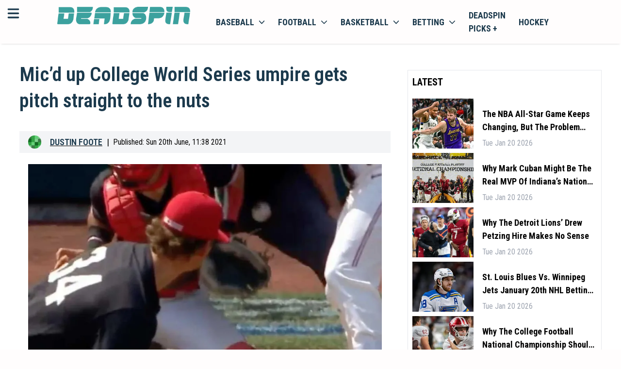

--- FILE ---
content_type: text/html; charset=utf-8
request_url: https://deadspin.com/mic-d-up-college-world-series-umpire-gets-pitch-straigh-1847137188/
body_size: 21581
content:
<!DOCTYPE html><html lang="en-US" style="font-size:18px"><head><meta charSet="utf-8"/><meta name="viewport" content="width=device-width"/><meta property="og:locale" content="en-US"/><meta property="og:title" content="Deadspin | Mic’d up College World Series umpire gets pitch straight to the nuts"/><meta property="og:url" content=""/><meta property="og:description" content="Deadspin | Mic’d up College World Series umpire gets pitch straight to the nuts"/><meta property="og:type" content="website"/><meta name="google-adsense-account" content="ca-pub-8523587906455239"/><meta name="twitter:description" content="Deadspin | Mic’d up College World Series umpire gets pitch straight to the nuts"/><meta name="twitter:title" content="Deadspin | Mic’d up College World Series umpire gets pitch straight to the nuts"/><meta property="og:site_name" content=""/><meta name="description" content="Deadspin | Mic’d up College World Series umpire gets pitch straight to the nuts"/><meta http-equiv="content-language" content="en"/><link rel="canonical" href="https://deadspin.com/mic-d-up-college-world-series-umpire-gets-pitch-straigh-1847137188/"/><script>
                    (function(w,d,s,l,i){w[l]=w[l]||[];w[l].push({'gtm.start':
                    new Date().getTime(),event:'gtm.js'});var f=d.getElementsByTagName(s)[0],
                    j=d.createElement(s),dl=l!='dataLayer'?'&l='+l:'';j.async=true;j.src=
                    'https://www.googletagmanager.com/gtm.js?id='+i+dl;f.parentNode.insertBefore(j,f);
                    })(window,document,'script','dataLayer','GTM-TFDJ9ZQ3');
                </script><title>Deadspin | Mic’d up College World Series umpire gets pitch straight to the nuts</title><link rel="preconnect" href="https://fonts.googleapis.com"/><link rel="stylesheet" data-href="https://fonts.googleapis.com/css2?family=Roboto+Condensed:wght@300;400;500;600;700&amp;display=swap" data-optimized-fonts="true"/><link rel="icon" href="https://bitbutler-images.s3.eu-central-1.amazonaws.com/1710868480486"/><script async="" src="https://www.googletagmanager.com/gtag/js?id=G-QC7VNH4BEF"></script><script>
                    window.dataLayer = window.dataLayer || [];
                    function gtag(){dataLayer.push(arguments);}
                    gtag('js', new Date());

                    gtag('config', 'G-QC7VNH4BEF');</script><script async="" data-spotim-module="spotim-launcher" src="https://launcher.spot.im/spot/sp_7gr62oKd"></script><script defer="" data-domain="deadspin.com" src="https://plausible.io/js/script.js"></script><script>window.plausible = window.plausible || function() { (window.plausible.q = window.plausible.q || []).push(arguments) }
                </script><script type="text/javascript" async="" data-noptimize="1" data-cfasync="false" src="//scripts.pubnation.com/tags/b19fd7ff-643d-4e41-adf1-570cece204c1.js"></script><script type="application/ld+json">
            {
  "@context": "https://schema.org",
  "@type": "NewsArticle",
  "description": "Deadspin | Mic’d up College World Series umpire gets pitch straight to the nuts",
  "image": [
    {
      "@context": "https://schema.org",
      "@type": "ImageObject",
      "url": "https://images.deadspin.com/12b728e33f502af941fcaf5b0a73dd71.jpg",
      "contentUrl": "https://images.deadspin.com/12b728e33f502af941fcaf5b0a73dd71.jpg",
      "caption": "Deadspin.com",
      "creditText": "",
      "width": "1200",
      "height": "675"
    }
  ],
  "mainEntityOfPage": "deadspin.com/mic-d-up-college-world-series-umpire-gets-pitch-straigh-1847137188/",
  "url": "deadspin.com/mic-d-up-college-world-series-umpire-gets-pitch-straigh-1847137188/",
  "inLanguage": "en-US",
  "author": [
    {
      "@context": "https://schema.org",
      "@type": "Person",
      "url": "deadspin.com/author/dfoote95/",
      "name": "Dustin Foote",
      "sameAs": [
        "https://www.linkedin.com/in/dustin-foote-2246a88b/"
      ]
    }
  ],
  "dateModified": "Sun Jun 20 2021 15:46:12 GMT+0000 (Coordinated Universal Time)",
  "datePublished": "Sun Jun 20 2021 15:38:00 GMT+0000 (Coordinated Universal Time)",
  "headline": "Mic’d up College World Series umpire gets pitch straight to the nuts",
  "alternativeHeadline": "Mic’d up College World Series umpire gets pitch straight to the nuts",
  "publisher": {
    "@id": "https://deadspin.com",
    "name": "Deadspin",
    "logo": "https://deadspin.com/favicon.ico",
    "sameAs": [
      "https://x.com/deadspin",
      "https://facebook.com/deadspin",
      "https://en.wikipedia.org/wiki/Deadspin",
      "https://www.youtube.com/channel/UCFsh2bHIGqgRVZnZX8xhI0Q"
    ]
  },
  "copyrightHolder": {
    "@type": "NewsMediaOrganization",
    "@id": "https://deadspin.com",
    "name": "Deadspin",
    "logo": "https://deadspin.com/favicon.ico",
    "sameAs": [
      "https://x.com/deadspin",
      "https://facebook.com/deadspin",
      "https://en.wikipedia.org/wiki/Deadspin",
      "https://www.youtube.com/channel/UCFsh2bHIGqgRVZnZX8xhI0Q"
    ]
  },
  "sourceOrganization": {
  "@type": "NewsMediaOrganization",
    "@id": "https://deadspin.com",
    "name": "Deadspin",
    "logo": "https://deadspin.com/favicon.ico",
    "sameAs": [
      "https://x.com/deadspin",
      "https://facebook.com/deadspin",
      "https://en.wikipedia.org/wiki/Deadspin",
      "https://www.youtube.com/channel/UCFsh2bHIGqgRVZnZX8xhI0Q"
    ]
  },
  "copyrightYear": 2024,
  "isAccessibleForFree": true,
  "isPartOf": {
    "@type": [
      "CreativeWork",
      "Product"
    ],
    "name": "Deadspin",
    "productID": "deadspin"
  }
}
                         }
             </script><meta property="og:image" content="https://images.deadspin.com/12b728e33f502af941fcaf5b0a73dd71.jpg"/><meta property="twitter:image" content="https://images.deadspin.com/12b728e33f502af941fcaf5b0a73dd71.jpg"/><meta name="twitter:card" content="summary_large_image"/><link rel="preload" href="/banners/dicsord-banner-square.jpeg" as="image" fetchpriority="high"/><meta name="next-head-count" content="30"/><link rel="preload" href="/_next/static/css/4e910bd48d25e930.css" as="style"/><link rel="stylesheet" href="/_next/static/css/4e910bd48d25e930.css" data-n-g=""/><noscript data-n-css=""></noscript><script defer="" nomodule="" src="/_next/static/chunks/polyfills-c67a75d1b6f99dc8.js"></script><script src="/_next/static/chunks/webpack-d1223508b27efb6a.js" defer=""></script><script src="/_next/static/chunks/framework-006f0c32e3c31919.js" defer=""></script><script src="/_next/static/chunks/main-dc0ea6a0313c3b6f.js" defer=""></script><script src="/_next/static/chunks/pages/_app-6e64290a21d45f1e.js" defer=""></script><script src="/_next/static/chunks/c16184b3-482137dbcdfdf928.js" defer=""></script><script src="/_next/static/chunks/2cca2479-30ee97a382c704c7.js" defer=""></script><script src="/_next/static/chunks/75fc9c18-f5c95b15762b1b2f.js" defer=""></script><script src="/_next/static/chunks/5794-6947b0ece4b0e333.js" defer=""></script><script src="/_next/static/chunks/5863-0626f74ab86c414d.js" defer=""></script><script src="/_next/static/chunks/4989-d6e2ccfbe6c1a4b9.js" defer=""></script><script src="/_next/static/chunks/4927-e7ea590c5cd2f8d3.js" defer=""></script><script src="/_next/static/chunks/3876-6a7f1e492e5116fd.js" defer=""></script><script src="/_next/static/chunks/2081-7eb6dd2ab87eb29e.js" defer=""></script><script src="/_next/static/chunks/7883-57ed6d5b38c31a63.js" defer=""></script><script src="/_next/static/chunks/pages/%5B...article%5D-9e5afe42f0925dd6.js" defer=""></script><script src="/_next/static/I9AhmCMTzXHuGVM8OcfA5/_buildManifest.js" defer=""></script><script src="/_next/static/I9AhmCMTzXHuGVM8OcfA5/_ssgManifest.js" defer=""></script><link rel="stylesheet" href="https://fonts.googleapis.com/css2?family=Roboto+Condensed:wght@300;400;500;600;700&display=swap"/></head><body><div id="__next"><!--$--><header class="w-full bg-primary text-secondary sticky top-0 z-100 shadow-bot"><div class="grid grid-cols-12 p-3"><div class="grid grid-cols-1 lg:relative min-[400px]:absolute"><svg aria-hidden="true" focusable="false" data-prefix="fas" data-icon="bars" class="svg-inline--fa fa-bars inline-block w-6 h-6 cursor-pointer" role="img" xmlns="http://www.w3.org/2000/svg" viewBox="0 0 448 512" id="mobileMenuToggler"><path fill="currentColor" d="M0 96C0 78.3 14.3 64 32 64H416c17.7 0 32 14.3 32 32s-14.3 32-32 32H32C14.3 128 0 113.7 0 96zM0 256c0-17.7 14.3-32 32-32H416c17.7 0 32 14.3 32 32s-14.3 32-32 32H32c-17.7 0-32-14.3-32-32zM448 416c0 17.7-14.3 32-32 32H32c-17.7 0-32-14.3-32-32s14.3-32 32-32H416c17.7 0 32 14.3 32 32z"></path></svg></div><div class="col-span-11 mx-auto content-center lg:ml-0 lg:col-span-3" id="headerLogo"><a href="https://deadspin.com/"><img class="h-8" src="https://bitbutler-images.s3.eu-central-1.amazonaws.com/1708004863745" alt="deadspin.com"/></a></div><div class="col-span-5 hidden lg:block bg-primary"><nav class="block "><ul class="flex items-center list-none"><li class="inline-block [&amp;&gt;div]:hover:block [&amp;&gt;a&gt;span]:hover:block hover:bg-white hover:shadow-inner"><a class="flex items-center px-3 py-1 uppercase text-secondary font-bold relative" href="/baseball/">Baseball<svg aria-hidden="true" focusable="false" data-prefix="fas" data-icon="chevron-down" class="svg-inline--fa fa-chevron-down w-3 h-3 ml-2" role="img" xmlns="http://www.w3.org/2000/svg" viewBox="0 0 512 512"><path fill="currentColor" d="M233.4 406.6c12.5 12.5 32.8 12.5 45.3 0l192-192c12.5-12.5 12.5-32.8 0-45.3s-32.8-12.5-45.3 0L256 338.7 86.6 169.4c-12.5-12.5-32.8-12.5-45.3 0s-12.5 32.8 0 45.3l192 192z"></path></svg><span class="hidden w-full h-1 bg-white absolute left-0 -bottom-[2px] z-10"></span></a><div class="hidden w-screen absolute top-auto left-0 bg-transparent "><div class="w-full h-full flex mt-3.5"><div class="hidden lg:block w-full bg-primary sticky top-[63px] z-50"><nav class="block"><ul class="flex items-center list-none w-full justify-center border-b border-neutral-200"><li class="relative [&amp;_&gt;ul]:hover:block"><a class="flex items-center py-2 px-3 uppercase text-sm font-bold text-secondary border-r border-neutral-200" href="/baseball/">Baseball News</a></li><li class="relative [&amp;_&gt;ul]:hover:block"><a class="flex items-center py-2 px-3 uppercase text-sm font-bold text-secondary border-r border-neutral-200" href="/baseball/mlb/">MLB baseball</a></li><li class="relative [&amp;_&gt;ul]:hover:block"><a class="flex items-center py-2 px-3 uppercase text-sm font-bold text-secondary border-r border-neutral-200" href="/baseball/ncaa/">NCAA baseball</a></li></ul></nav></div></div></div></li><li class="inline-block [&amp;&gt;div]:hover:block [&amp;&gt;a&gt;span]:hover:block hover:bg-white hover:shadow-inner"><a class="flex items-center px-3 py-1 uppercase text-secondary font-bold relative" href="/football/">football<svg aria-hidden="true" focusable="false" data-prefix="fas" data-icon="chevron-down" class="svg-inline--fa fa-chevron-down w-3 h-3 ml-2" role="img" xmlns="http://www.w3.org/2000/svg" viewBox="0 0 512 512"><path fill="currentColor" d="M233.4 406.6c12.5 12.5 32.8 12.5 45.3 0l192-192c12.5-12.5 12.5-32.8 0-45.3s-32.8-12.5-45.3 0L256 338.7 86.6 169.4c-12.5-12.5-32.8-12.5-45.3 0s-12.5 32.8 0 45.3l192 192z"></path></svg><span class="hidden w-full h-1 bg-white absolute left-0 -bottom-[2px] z-10"></span></a><div class="hidden w-screen absolute top-auto left-0 bg-transparent "><div class="w-full h-full flex mt-3.5"><div class="hidden lg:block w-full bg-primary sticky top-[63px] z-50"><nav class="block"><ul class="flex items-center list-none w-full justify-center border-b border-neutral-200"><li class="relative [&amp;_&gt;ul]:hover:block"><a class="flex items-center py-2 px-3 uppercase text-sm font-bold text-secondary border-r border-neutral-200" href="/football/">Football News</a></li><li class="relative [&amp;_&gt;ul]:hover:block"><a class="flex items-center py-2 px-3 uppercase text-sm font-bold text-secondary border-r border-neutral-200" href="/football/nfl/">NFL football</a></li><li class="relative [&amp;_&gt;ul]:hover:block"><a class="flex items-center py-2 px-3 uppercase text-sm font-bold text-secondary border-r border-neutral-200" href="/football/ncaa/">NCAA football</a></li></ul></nav></div></div></div></li><li class="inline-block [&amp;&gt;div]:hover:block [&amp;&gt;a&gt;span]:hover:block hover:bg-white hover:shadow-inner"><a class="flex items-center px-3 py-1 uppercase text-secondary font-bold relative" href="/basketball/">basketball<svg aria-hidden="true" focusable="false" data-prefix="fas" data-icon="chevron-down" class="svg-inline--fa fa-chevron-down w-3 h-3 ml-2" role="img" xmlns="http://www.w3.org/2000/svg" viewBox="0 0 512 512"><path fill="currentColor" d="M233.4 406.6c12.5 12.5 32.8 12.5 45.3 0l192-192c12.5-12.5 12.5-32.8 0-45.3s-32.8-12.5-45.3 0L256 338.7 86.6 169.4c-12.5-12.5-32.8-12.5-45.3 0s-12.5 32.8 0 45.3l192 192z"></path></svg><span class="hidden w-full h-1 bg-white absolute left-0 -bottom-[2px] z-10"></span></a><div class="hidden w-screen absolute top-auto left-0 bg-transparent "><div class="w-full h-full flex mt-3.5"><div class="hidden lg:block w-full bg-primary sticky top-[63px] z-50"><nav class="block"><ul class="flex items-center list-none w-full justify-center border-b border-neutral-200"><li class="relative [&amp;_&gt;ul]:hover:block"><a class="flex items-center py-2 px-3 uppercase text-sm font-bold text-secondary border-r border-neutral-200" href="/basketball/">Basketball News</a></li><li class="relative [&amp;_&gt;ul]:hover:block"><a class="flex items-center py-2 px-3 uppercase text-sm font-bold text-secondary border-r border-neutral-200" href="/basketball/nba/">NBA basketball</a></li><li class="relative [&amp;_&gt;ul]:hover:block"><a class="flex items-center py-2 px-3 uppercase text-sm font-bold text-secondary border-r border-neutral-200" href="/basketball/ncaa/">NCAA basketball</a></li></ul></nav></div></div></div></li><li class="inline-block [&amp;&gt;div]:hover:block [&amp;&gt;a&gt;span]:hover:block hover:bg-white hover:shadow-inner"><a class="flex items-center px-3 py-1 uppercase text-secondary font-bold relative" href="/betting/">betting<svg aria-hidden="true" focusable="false" data-prefix="fas" data-icon="chevron-down" class="svg-inline--fa fa-chevron-down w-3 h-3 ml-2" role="img" xmlns="http://www.w3.org/2000/svg" viewBox="0 0 512 512"><path fill="currentColor" d="M233.4 406.6c12.5 12.5 32.8 12.5 45.3 0l192-192c12.5-12.5 12.5-32.8 0-45.3s-32.8-12.5-45.3 0L256 338.7 86.6 169.4c-12.5-12.5-32.8-12.5-45.3 0s-12.5 32.8 0 45.3l192 192z"></path></svg><span class="hidden w-full h-1 bg-white absolute left-0 -bottom-[2px] z-10"></span></a><div class="hidden w-screen absolute top-auto left-0 bg-transparent "><div class="w-full h-full flex mt-3.5"><div class="hidden lg:block w-full bg-primary sticky top-[63px] z-50"><nav class="block"><ul class="flex items-center list-none w-full justify-center border-b border-neutral-200"><li class="relative [&amp;_&gt;ul]:hover:block"><a class="flex items-center py-2 px-3 uppercase text-sm font-bold text-secondary border-r border-neutral-200" href="https://discord.com/invite/BPHT7Q26yv">Join the Discord</a></li><li class="relative [&amp;_&gt;ul]:hover:block"><a class="flex items-center py-2 px-3 uppercase text-sm font-bold text-secondary border-r border-neutral-200" href="/betting/">Betting News</a></li><li class="relative [&amp;_&gt;ul]:hover:block"><a href="https://deadspin.com/legal-betting/" class="flex items-center py-2 px-3 uppercase text-sm font-bold text-secondary border-r border-neutral-200">Legal Betting News</a></li><li class="relative [&amp;_&gt;ul]:hover:block"><a class="flex items-center py-2 px-3 uppercase text-sm font-bold text-secondary border-r border-neutral-200" href="/poker/">poker</a></li></ul></nav></div></div></div></li><li class="inline-block [&amp;&gt;div]:hover:block [&amp;&gt;a&gt;span]:hover:block hover:bg-white hover:shadow-inner"><a href="https://deadspin.com/picksplus/" class="flex items-center px-3 py-1 uppercase text-secondary font-bold relative">Deadspin Picks +</a></li><li class="inline-block [&amp;&gt;div]:hover:block [&amp;&gt;a&gt;span]:hover:block hover:bg-white hover:shadow-inner"><a class="flex items-center px-3 py-1 uppercase text-secondary font-bold relative" href="/hockey/">hockey</a></li></ul></nav></div></div><div id="mobileMenuLinks" class="hidden sm:hidden w-full h-[calc(100vh_-_5.75rem)] sm:h-[calc(100vh_-_7.75rem)] bg-white max-lg:border-t lg:bg-primary relative overflow-y-scroll max-lg:pb-8 max-lg:pt-6 !pt-0 !pb-0"><nav class="block w-full"><ul class="flex flex-col max-sm:px-3 sm:max-w-md max-lg:mx-auto lg:max-w-none lg:items-center list-none w-full"><div class="py-3 border-b"><div class="w-full relative"><a class="p-3 pl-9 border rounded-md w-full text-sm text-black placeholder:text-black" href="/search/">search latest news</a><svg xmlns="http://www.w3.org/2000/svg" viewBox="0 0 16 16" fill="currentColor" aria-hidden="true" data-slot="icon" class="w-5 h-5 absolute left-3 top-1/2 -translate-y-1/2"><path fill-rule="evenodd" d="M9.965 11.026a5 5 0 1 1 1.06-1.06l2.755 2.754a.75.75 0 1 1-1.06 1.06l-2.755-2.754ZM10.5 7a3.5 3.5 0 1 1-7 0 3.5 3.5 0 0 1 7 0Z" clip-rule="evenodd"></path></svg></div></div><div class="relative"><div><a href="https://deadspin.com/latest/" class="flex items-center justify-between pr-1.5 cursor-pointer"><span class="capitalize py-2">Latest</span></a><div class="hidden"></div></div><div><div class="flex items-center justify-between pr-1.5 cursor-pointer"><span class="capitalize py-2">Baseball</span><svg xmlns="http://www.w3.org/2000/svg" viewBox="0 0 16 16" fill="currentColor" aria-hidden="true" data-slot="icon" style="display:block" class="w-5 h-5"><path fill-rule="evenodd" d="M6.22 4.22a.75.75 0 0 1 1.06 0l3.25 3.25a.75.75 0 0 1 0 1.06l-3.25 3.25a.75.75 0 0 1-1.06-1.06L8.94 8 6.22 5.28a.75.75 0 0 1 0-1.06Z" clip-rule="evenodd"></path></svg></div><div class="hidden"><button class="flex items-center gap-1 py-3 border-b w-full"><svg xmlns="http://www.w3.org/2000/svg" viewBox="0 0 16 16" fill="currentColor" aria-hidden="true" data-slot="icon" style="display:block !important" class="w-5 h-5"><path fill-rule="evenodd" d="M9.78 4.22a.75.75 0 0 1 0 1.06L7.06 8l2.72 2.72a.75.75 0 1 1-1.06 1.06L5.47 8.53a.75.75 0 0 1 0-1.06l3.25-3.25a.75.75 0 0 1 1.06 0Z" clip-rule="evenodd"></path></svg><span class="capitalize">Back</span></button><ul class="flex flex-col gap-3 w-full lh-0 py-3 leading-4 text-base"><li class=" inline-block [&amp;&gt;div]:hover:block"><a href="https://deadspin.com/baseball/" class="flex lg:pr-4 py-0 capitalize text-[16px] text-secondary hover:text-accent">Baseball News</a></li><li class=" inline-block [&amp;&gt;div]:hover:block"><a href="https://deadspin.com/baseball/mlb/" class="flex lg:pr-4 py-0 capitalize text-[16px] text-secondary hover:text-accent">MLB Baseball</a></li><li class=" inline-block [&amp;&gt;div]:hover:block"><a href="https://deadspin.com/baseball/ncaa/" class="flex lg:pr-4 py-0 capitalize text-[16px] text-secondary hover:text-accent">NCAA Baseball</a></li><li class=" inline-block [&amp;&gt;div]:hover:block"><a href="https://deadspin.com/mlb-betting-sites/" class="flex lg:pr-4 py-0 capitalize text-[16px] text-secondary hover:text-accent">MLB Betting Sites</a></li></ul></div></div><div><div class="flex items-center justify-between pr-1.5 cursor-pointer"><span class="capitalize py-2">Football</span><svg xmlns="http://www.w3.org/2000/svg" viewBox="0 0 16 16" fill="currentColor" aria-hidden="true" data-slot="icon" style="display:block" class="w-5 h-5"><path fill-rule="evenodd" d="M6.22 4.22a.75.75 0 0 1 1.06 0l3.25 3.25a.75.75 0 0 1 0 1.06l-3.25 3.25a.75.75 0 0 1-1.06-1.06L8.94 8 6.22 5.28a.75.75 0 0 1 0-1.06Z" clip-rule="evenodd"></path></svg></div><div class="hidden"><button class="flex items-center gap-1 py-3 border-b w-full"><svg xmlns="http://www.w3.org/2000/svg" viewBox="0 0 16 16" fill="currentColor" aria-hidden="true" data-slot="icon" style="display:block !important" class="w-5 h-5"><path fill-rule="evenodd" d="M9.78 4.22a.75.75 0 0 1 0 1.06L7.06 8l2.72 2.72a.75.75 0 1 1-1.06 1.06L5.47 8.53a.75.75 0 0 1 0-1.06l3.25-3.25a.75.75 0 0 1 1.06 0Z" clip-rule="evenodd"></path></svg><span class="capitalize">Back</span></button><ul class="flex flex-col gap-3 w-full lh-0 py-3 leading-4 text-base"><li class=" inline-block [&amp;&gt;div]:hover:block"><a href="https://deadspin.com/football/" class="flex lg:pr-4 py-0 capitalize text-[16px] text-secondary hover:text-accent">Football News</a></li><li class=" inline-block [&amp;&gt;div]:hover:block"><a href="https://deadspin.com/football/nfl/" class="flex lg:pr-4 py-0 capitalize text-[16px] text-secondary hover:text-accent">NFL Football</a></li><li class=" inline-block [&amp;&gt;div]:hover:block"><a href="https://deadspin.com/football/ncaa/" class="flex lg:pr-4 py-0 capitalize text-[16px] text-secondary hover:text-accent">NCAA Football</a></li><li class=" inline-block [&amp;&gt;div]:hover:block"><a href="https://deadspin.com/nfl-betting-sites/" class="flex lg:pr-4 py-0 capitalize text-[16px] text-secondary hover:text-accent">NFL Betting Sites</a></li><li class=" inline-block [&amp;&gt;div]:hover:block"><a href="https://deadspin.com/college-football-betting-sites/" class="flex lg:pr-4 py-0 capitalize text-[16px] text-secondary hover:text-accent">NCAA Betting Sites</a></li></ul></div></div><div><div class="flex items-center justify-between pr-1.5 cursor-pointer"><span class="capitalize py-2">Basketball</span><svg xmlns="http://www.w3.org/2000/svg" viewBox="0 0 16 16" fill="currentColor" aria-hidden="true" data-slot="icon" style="display:block" class="w-5 h-5"><path fill-rule="evenodd" d="M6.22 4.22a.75.75 0 0 1 1.06 0l3.25 3.25a.75.75 0 0 1 0 1.06l-3.25 3.25a.75.75 0 0 1-1.06-1.06L8.94 8 6.22 5.28a.75.75 0 0 1 0-1.06Z" clip-rule="evenodd"></path></svg></div><div class="hidden"><button class="flex items-center gap-1 py-3 border-b w-full"><svg xmlns="http://www.w3.org/2000/svg" viewBox="0 0 16 16" fill="currentColor" aria-hidden="true" data-slot="icon" style="display:block !important" class="w-5 h-5"><path fill-rule="evenodd" d="M9.78 4.22a.75.75 0 0 1 0 1.06L7.06 8l2.72 2.72a.75.75 0 1 1-1.06 1.06L5.47 8.53a.75.75 0 0 1 0-1.06l3.25-3.25a.75.75 0 0 1 1.06 0Z" clip-rule="evenodd"></path></svg><span class="capitalize">Back</span></button><ul class="flex flex-col gap-3 w-full lh-0 py-3 leading-4 text-base"><li class=" inline-block [&amp;&gt;div]:hover:block"><a href="https://deadspin.com/basketball/" class="flex lg:pr-4 py-0 capitalize text-[16px] text-secondary hover:text-accent">Basketball News</a></li><li class=" inline-block [&amp;&gt;div]:hover:block"><a href="https://deadspin.com/basketball/nba/" class="flex lg:pr-4 py-0 capitalize text-[16px] text-secondary hover:text-accent">NBA Basketball</a></li><li class=" inline-block [&amp;&gt;div]:hover:block"><a href="https://deadspin.com/basketball/ncaa/" class="flex lg:pr-4 py-0 capitalize text-[16px] text-secondary hover:text-accent">NCAA Basketball</a></li><li class=" inline-block [&amp;&gt;div]:hover:block"><a href="https://deadspin.com/nba-betting-sites/" class="flex lg:pr-4 py-0 capitalize text-[16px] text-secondary hover:text-accent">NBA Betting Sites</a></li></ul></div></div><div><div class="flex items-center justify-between pr-1.5 cursor-pointer"><span class="capitalize py-2">Hockey</span><svg xmlns="http://www.w3.org/2000/svg" viewBox="0 0 16 16" fill="currentColor" aria-hidden="true" data-slot="icon" style="display:block" class="w-5 h-5"><path fill-rule="evenodd" d="M6.22 4.22a.75.75 0 0 1 1.06 0l3.25 3.25a.75.75 0 0 1 0 1.06l-3.25 3.25a.75.75 0 0 1-1.06-1.06L8.94 8 6.22 5.28a.75.75 0 0 1 0-1.06Z" clip-rule="evenodd"></path></svg></div><div class="hidden"><button class="flex items-center gap-1 py-3 border-b w-full"><svg xmlns="http://www.w3.org/2000/svg" viewBox="0 0 16 16" fill="currentColor" aria-hidden="true" data-slot="icon" style="display:block !important" class="w-5 h-5"><path fill-rule="evenodd" d="M9.78 4.22a.75.75 0 0 1 0 1.06L7.06 8l2.72 2.72a.75.75 0 1 1-1.06 1.06L5.47 8.53a.75.75 0 0 1 0-1.06l3.25-3.25a.75.75 0 0 1 1.06 0Z" clip-rule="evenodd"></path></svg><span class="capitalize">Back</span></button><ul class="flex flex-col gap-3 w-full lh-0 py-3 leading-4 text-base"><li class=" inline-block [&amp;&gt;div]:hover:block"><a href="https://deadspin.com/hockey/" class="flex lg:pr-4 py-0 capitalize text-[16px] text-secondary hover:text-accent">Hockey News</a></li><li class=" inline-block [&amp;&gt;div]:hover:block"><a href="https://deadspin.com/hockey/nhl/" class="flex lg:pr-4 py-0 capitalize text-[16px] text-secondary hover:text-accent">NHL Hockey</a></li><li class=" inline-block [&amp;&gt;div]:hover:block"><a href="https://deadspin.com/nhl-betting-sites/" class="flex lg:pr-4 py-0 capitalize text-[16px] text-secondary hover:text-accent">NHL Betting Sites</a></li></ul></div></div><div><a href="https://deadspin.com/golf/" class="flex items-center justify-between pr-1.5 cursor-pointer"><span class="capitalize py-2">Golf</span></a><div class="hidden"></div></div><div><a href="https://deadspin.com/locker/" class="flex items-center justify-between pr-1.5 cursor-pointer"><span class="capitalize py-2">Locker</span></a><div class="hidden"></div></div><div><a href="https://deadspin.com/locker/the-mourning-after/" class="flex items-center justify-between pr-1.5 cursor-pointer"><span class="capitalize py-2">The Mourning After</span></a><div class="hidden"></div></div><div><a href="https://deadspin.com/tag/wrestling/" class="flex items-center justify-between pr-1.5 cursor-pointer"><span class="capitalize py-2">Wrestling</span></a><div class="hidden"></div></div><div><a href="https://deadspin.com/the-fights/" class="flex items-center justify-between pr-1.5 cursor-pointer"><span class="capitalize py-2">The Fights</span></a><div class="hidden"></div></div><div><a href="https://deadspin.com/soccer/" class="flex items-center justify-between pr-1.5 cursor-pointer"><span class="capitalize py-2">Soccer</span></a><div class="hidden"></div></div><div><a href="https://deadspin.com/olympics/" class="flex items-center justify-between pr-1.5 cursor-pointer"><span class="capitalize py-2">Olympics</span></a><div class="hidden"></div></div><div><a href="https://deadspin.com/racing/" class="flex items-center justify-between pr-1.5 cursor-pointer"><span class="capitalize py-2">Racing</span></a><div class="hidden"></div></div><div><a href="https://deadspin.com/poker/" class="flex items-center justify-between pr-1.5 cursor-pointer"><span class="capitalize py-2">Poker</span></a><div class="hidden"></div></div><div><a href="https://discord.com/invite/BPHT7Q26yv" class="flex items-center justify-between pr-1.5 cursor-pointer"><span class="capitalize py-2">Join The Discord</span></a><div class="hidden"></div></div><div><div class="flex items-center justify-between pr-1.5 cursor-pointer"><span class="capitalize py-2">Betting</span><svg xmlns="http://www.w3.org/2000/svg" viewBox="0 0 16 16" fill="currentColor" aria-hidden="true" data-slot="icon" style="display:block" class="w-5 h-5"><path fill-rule="evenodd" d="M6.22 4.22a.75.75 0 0 1 1.06 0l3.25 3.25a.75.75 0 0 1 0 1.06l-3.25 3.25a.75.75 0 0 1-1.06-1.06L8.94 8 6.22 5.28a.75.75 0 0 1 0-1.06Z" clip-rule="evenodd"></path></svg></div><div class="hidden"><button class="flex items-center gap-1 py-3 border-b w-full"><svg xmlns="http://www.w3.org/2000/svg" viewBox="0 0 16 16" fill="currentColor" aria-hidden="true" data-slot="icon" style="display:block !important" class="w-5 h-5"><path fill-rule="evenodd" d="M9.78 4.22a.75.75 0 0 1 0 1.06L7.06 8l2.72 2.72a.75.75 0 1 1-1.06 1.06L5.47 8.53a.75.75 0 0 1 0-1.06l3.25-3.25a.75.75 0 0 1 1.06 0Z" clip-rule="evenodd"></path></svg><span class="capitalize">Back</span></button><ul class="flex flex-col gap-3 w-full lh-0 py-3 leading-4 text-base"><li class=" inline-block [&amp;&gt;div]:hover:block"><a href="https://deadspin.com/betting-sites/" class="flex lg:pr-4 py-0 capitalize text-[16px] text-secondary hover:text-accent">Betting Sites<svg xmlns="http://www.w3.org/2000/svg" viewBox="0 0 16 16" fill="currentColor" aria-hidden="true" data-slot="icon" class=" y-end absolute right-0 w-5 h-5"><path fill-rule="evenodd" d="M6.22 4.22a.75.75 0 0 1 1.06 0l3.25 3.25a.75.75 0 0 1 0 1.06l-3.25 3.25a.75.75 0 0 1-1.06-1.06L8.94 8 6.22 5.28a.75.75 0 0 1 0-1.06Z" clip-rule="evenodd"></path></svg></a></li><li class="hidden inline-block [&amp;&gt;div]:hover:block"><a href="https://deadspin.com/betting-sites/" class="hidden flex lg:pr-4 py-0 capitalize text-[16px]  text-secondary hover:text-accent">Best Betting Sites</a></li><li class="hidden inline-block [&amp;&gt;div]:hover:block"><a href="https://deadspin.com/live-betting-sites/" class="hidden flex lg:pr-4 py-0 capitalize text-[16px]  text-secondary hover:text-accent">Live Betting Sites</a></li><li class="hidden inline-block [&amp;&gt;div]:hover:block"><a href="https://deadspin.com/cash-out-betting-sites/" class="hidden flex lg:pr-4 py-0 capitalize text-[16px]  text-secondary hover:text-accent">Cash Out Betting Sites</a></li><li class="hidden inline-block [&amp;&gt;div]:hover:block"><a href="https://deadspin.com/live-betting-sites/" class="hidden flex lg:pr-4 py-0 capitalize text-[16px]  text-secondary hover:text-accent">Live Betting Sites</a></li><li class="hidden inline-block [&amp;&gt;div]:hover:block"><a href="https://deadspin.com/betting/where-is-sports-betting-legal/" class="hidden flex lg:pr-4 py-0 capitalize text-[16px]  text-secondary hover:text-accent">Where is Sports Betting Legal?</a></li><li class=" inline-block [&amp;&gt;div]:hover:block"><a href="https://deadspin.com/glossary/" class="flex lg:pr-4 py-0 capitalize text-[16px] text-secondary hover:text-accent">Sports Betting Glossary</a></li><li class=" inline-block [&amp;&gt;div]:hover:block"><a href="https://deadspin.com/picksplus/" class="flex lg:pr-4 py-0 capitalize text-[16px] text-secondary hover:text-accent">Deadspin Picks +</a></li><li class=" inline-block [&amp;&gt;div]:hover:block"><a href="https://deadspin.com/betting-apps/" class="flex lg:pr-4 py-0 capitalize text-[16px] text-secondary hover:text-accent">Best Betting Apps</a></li><li class=" inline-block [&amp;&gt;div]:hover:block"><a href="https://deadspin.com/legal-betting/" class="flex lg:pr-4 py-0 capitalize text-[16px] text-secondary hover:text-accent">Legal Betting News</a></li><li class=" inline-block [&amp;&gt;div]:hover:block"><a href="https://deadspin.com/betting-bonuses/" class="flex lg:pr-4 py-0 capitalize text-[16px] text-secondary hover:text-accent">Betting Bonuses<svg xmlns="http://www.w3.org/2000/svg" viewBox="0 0 16 16" fill="currentColor" aria-hidden="true" data-slot="icon" class=" y-end absolute right-0 w-5 h-5"><path fill-rule="evenodd" d="M6.22 4.22a.75.75 0 0 1 1.06 0l3.25 3.25a.75.75 0 0 1 0 1.06l-3.25 3.25a.75.75 0 0 1-1.06-1.06L8.94 8 6.22 5.28a.75.75 0 0 1 0-1.06Z" clip-rule="evenodd"></path></svg></a></li><li class="hidden inline-block [&amp;&gt;div]:hover:block"><a href="https://deadspin.com/betting-bonuses/" class="hidden flex lg:pr-4 py-0 capitalize text-[16px]  text-secondary hover:text-accent">Best Betting Bonuses</a></li><li class="hidden inline-block [&amp;&gt;div]:hover:block"><a href="https://deadspin.com/betting-no-deposit-bonuses/" class="hidden flex lg:pr-4 py-0 capitalize text-[16px]  text-secondary hover:text-accent">Sportsbook No Deposit Bonuses</a></li><li class="hidden inline-block [&amp;&gt;div]:hover:block"><a href="https://deadspin.com/free-bets/" class="hidden flex lg:pr-4 py-0 capitalize text-[16px]  text-secondary hover:text-accent">Sportsbook Free Bets</a></li><li class="hidden inline-block [&amp;&gt;div]:hover:block"><a href="https://deadspin.com/betting-welcome-bonuses/" class="hidden flex lg:pr-4 py-0 capitalize text-[16px]  text-secondary hover:text-accent">Sports Betting Welcome Bonuses</a></li><li class=" inline-block [&amp;&gt;div]:hover:block"><a class="flex lg:pr-4 py-0 capitalize text-[16px] text-secondary hover:text-accent" href="/mic-d-up-college-world-series-umpire-gets-pitch-straigh-1847137188/#">Sportsbooks by State<svg xmlns="http://www.w3.org/2000/svg" viewBox="0 0 16 16" fill="currentColor" aria-hidden="true" data-slot="icon" class=" y-end absolute right-0 w-5 h-5"><path fill-rule="evenodd" d="M6.22 4.22a.75.75 0 0 1 1.06 0l3.25 3.25a.75.75 0 0 1 0 1.06l-3.25 3.25a.75.75 0 0 1-1.06-1.06L8.94 8 6.22 5.28a.75.75 0 0 1 0-1.06Z" clip-rule="evenodd"></path></svg></a></li><li class="hidden inline-block [&amp;&gt;div]:hover:block"><a href="https://deadspin.com/list-of-all-arizona-sportsbooks/" class="hidden flex lg:pr-4 py-0 capitalize text-[16px]  text-secondary hover:text-accent">Arizona Sportsbooks</a></li><li class="hidden inline-block [&amp;&gt;div]:hover:block"><a href="https://deadspin.com/list-of-all-colorado-sportsbooks/" class="hidden flex lg:pr-4 py-0 capitalize text-[16px]  text-secondary hover:text-accent">Colorado Sportsbooks</a></li><li class="hidden inline-block [&amp;&gt;div]:hover:block"><a href="https://deadspin.com/list-of-all-connecticut-sportsbooks/" class="hidden flex lg:pr-4 py-0 capitalize text-[16px]  text-secondary hover:text-accent">Connecticut Sportsbooks</a></li><li class="hidden inline-block [&amp;&gt;div]:hover:block"><a href="https://deadspin.com/list-of-all-illinois-sportsbooks/" class="hidden flex lg:pr-4 py-0 capitalize text-[16px]  text-secondary hover:text-accent">Illinois Sportsbooks</a></li><li class="hidden inline-block [&amp;&gt;div]:hover:block"><a href="https://deadspin.com/list-of-all-indiana-sportsbooks/" class="hidden flex lg:pr-4 py-0 capitalize text-[16px]  text-secondary hover:text-accent">Indiana Sportsbooks</a></li><li class="hidden inline-block [&amp;&gt;div]:hover:block"><a href="https://deadspin.com/list-of-all-iowa-sportsbooks/" class="hidden flex lg:pr-4 py-0 capitalize text-[16px]  text-secondary hover:text-accent">Iowa Sportsbooks</a></li><li class="hidden inline-block [&amp;&gt;div]:hover:block"><a href="https://deadspin.com/list-of-all-kansas-sportsbooks/" class="hidden flex lg:pr-4 py-0 capitalize text-[16px]  text-secondary hover:text-accent">Kansas Sportsbooks</a></li><li class="hidden inline-block [&amp;&gt;div]:hover:block"><a href="https://deadspin.com/list-of-all-kentucky-sportsbooks/" class="hidden flex lg:pr-4 py-0 capitalize text-[16px]  text-secondary hover:text-accent">Kentucky Sportsbooks</a></li><li class="hidden inline-block [&amp;&gt;div]:hover:block"><a href="https://deadspin.com/list-of-all-louisiana-sportsbooks/" class="hidden flex lg:pr-4 py-0 capitalize text-[16px]  text-secondary hover:text-accent">Louisiana Sportsbooks</a></li><li class="hidden inline-block [&amp;&gt;div]:hover:block"><a href="https://deadspin.com/list-of-all-maryland-sportsbooks/" class="hidden flex lg:pr-4 py-0 capitalize text-[16px]  text-secondary hover:text-accent">Maryland Sportsbooks</a></li><li class="hidden inline-block [&amp;&gt;div]:hover:block"><a href="https://deadspin.com/list-of-all-massachusetts-sportsbooks/" class="hidden flex lg:pr-4 py-0 capitalize text-[16px]  text-secondary hover:text-accent">Massachusetts Sportsbooks</a></li><li class="hidden inline-block [&amp;&gt;div]:hover:block"><a href="https://deadspin.com/list-of-all-michigan-sportsbooks/" class="hidden flex lg:pr-4 py-0 capitalize text-[16px]  text-secondary hover:text-accent">Michigan Sportsbooks</a></li><li class="hidden inline-block [&amp;&gt;div]:hover:block"><a href="https://deadspin.com/list-of-all-new-jersey-sportsbooks/" class="hidden flex lg:pr-4 py-0 capitalize text-[16px]  text-secondary hover:text-accent">NJ Sportsbooks</a></li><li class="hidden inline-block [&amp;&gt;div]:hover:block"><a href="https://deadspin.com/list-of-all-new-york-sportsbooks/" class="hidden flex lg:pr-4 py-0 capitalize text-[16px]  text-secondary hover:text-accent">New York Sportsbooks</a></li><li class="hidden inline-block [&amp;&gt;div]:hover:block"><a href="https://deadspin.com/list-of-all-north-carolina-sportsbooks/" class="hidden flex lg:pr-4 py-0 capitalize text-[16px]  text-secondary hover:text-accent">North Carolina Sportsbooks</a></li><li class="hidden inline-block [&amp;&gt;div]:hover:block"><a href="https://deadspin.com/list-of-all-ohio-sportsbooks/" class="hidden flex lg:pr-4 py-0 capitalize text-[16px]  text-secondary hover:text-accent">Ohio Sportsbooks</a></li><li class="hidden inline-block [&amp;&gt;div]:hover:block"><a href="https://deadspin.com/list-of-all-pennsylvania-sportsbooks/" class="hidden flex lg:pr-4 py-0 capitalize text-[16px]  text-secondary hover:text-accent">PA Sportsbooks</a></li><li class="hidden inline-block [&amp;&gt;div]:hover:block"><a href="https://deadspin.com/list-of-all-tennessee-sportsbooks/" class="hidden flex lg:pr-4 py-0 capitalize text-[16px]  text-secondary hover:text-accent">Tennessee Sportsbooks</a></li><li class="hidden inline-block [&amp;&gt;div]:hover:block"><a href="https://deadspin.com/list-of-all-vermont-sportsbooks/" class="hidden flex lg:pr-4 py-0 capitalize text-[16px]  text-secondary hover:text-accent">Vermont Sportsbooks</a></li><li class="hidden inline-block [&amp;&gt;div]:hover:block"><a href="https://deadspin.com/list-of-all-virginia-sportsbooks/" class="hidden flex lg:pr-4 py-0 capitalize text-[16px]  text-secondary hover:text-accent">Virginia Sportsbooks</a></li><li class="hidden inline-block [&amp;&gt;div]:hover:block"><a href="https://deadspin.com/list-of-all-wyoming-sportsbooks/" class="hidden flex lg:pr-4 py-0 capitalize text-[16px]  text-secondary hover:text-accent">Wyoming Sportsbooks</a></li><li class=" inline-block [&amp;&gt;div]:hover:block"><a href="https://deadspin.com/betting-canada/" class="flex lg:pr-4 py-0 capitalize text-[16px] text-secondary hover:text-accent">Betting in Canada<svg xmlns="http://www.w3.org/2000/svg" viewBox="0 0 16 16" fill="currentColor" aria-hidden="true" data-slot="icon" class=" y-end absolute right-0 w-5 h-5"><path fill-rule="evenodd" d="M6.22 4.22a.75.75 0 0 1 1.06 0l3.25 3.25a.75.75 0 0 1 0 1.06l-3.25 3.25a.75.75 0 0 1-1.06-1.06L8.94 8 6.22 5.28a.75.75 0 0 1 0-1.06Z" clip-rule="evenodd"></path></svg></a></li><li class="hidden inline-block [&amp;&gt;div]:hover:block"><a href="https://deadspin.com/betting-canada/ontario/" class="hidden flex lg:pr-4 py-0 capitalize text-[16px]  text-secondary hover:text-accent">Betting in Ontario</a></li><li class="hidden inline-block [&amp;&gt;div]:hover:block"><a href="https://deadspin.com/betting-canada/ontario/apps/" class="hidden flex lg:pr-4 py-0 capitalize text-[16px]  text-secondary hover:text-accent">Ontario Betting Apps</a></li><li class="hidden inline-block [&amp;&gt;div]:hover:block"><a href="https://deadspin.com/betting-canada/reviews/leovegas/" class="hidden flex lg:pr-4 py-0 capitalize text-[16px]  text-secondary hover:text-accent">LeoVegas Canada Review</a></li><li class="hidden inline-block [&amp;&gt;div]:hover:block"><a href="https://deadspin.com/betting-canada/reviews/caesars/" class="hidden flex lg:pr-4 py-0 capitalize text-[16px]  text-secondary hover:text-accent">Caesars Canada Review</a></li><li class="hidden inline-block [&amp;&gt;div]:hover:block"><a href="https://deadspin.com/betting-canada/reviews/bet365/" class="hidden flex lg:pr-4 py-0 capitalize text-[16px]  text-secondary hover:text-accent">bet365 Canada Review</a></li><li class="hidden inline-block [&amp;&gt;div]:hover:block"><a href="https://deadspin.com/betting-canada/reviews/betmgm/" class="hidden flex lg:pr-4 py-0 capitalize text-[16px]  text-secondary hover:text-accent">BetMGM Canada Review</a></li><li class=" inline-block [&amp;&gt;div]:hover:block"><a href="https://deadspin.com/sportsbook-reviews/" class="flex lg:pr-4 py-0 capitalize text-[16px] text-secondary hover:text-accent">Sportsbook Reviews<svg xmlns="http://www.w3.org/2000/svg" viewBox="0 0 16 16" fill="currentColor" aria-hidden="true" data-slot="icon" class=" y-end absolute right-0 w-5 h-5"><path fill-rule="evenodd" d="M6.22 4.22a.75.75 0 0 1 1.06 0l3.25 3.25a.75.75 0 0 1 0 1.06l-3.25 3.25a.75.75 0 0 1-1.06-1.06L8.94 8 6.22 5.28a.75.75 0 0 1 0-1.06Z" clip-rule="evenodd"></path></svg></a></li><li class="hidden inline-block [&amp;&gt;div]:hover:block"><a href="https://deadspin.com/sportsbook-reviews/" class="hidden flex lg:pr-4 py-0 capitalize text-[16px]  text-secondary hover:text-accent">All Sportsbook Reviews</a></li><li class="hidden inline-block [&amp;&gt;div]:hover:block"><a href="https://deadspin.com/bet365-review/" class="hidden flex lg:pr-4 py-0 capitalize text-[16px]  text-secondary hover:text-accent">bet365 Review</a></li><li class="hidden inline-block [&amp;&gt;div]:hover:block"><a href="https://deadspin.com/betmgm-review/" class="hidden flex lg:pr-4 py-0 capitalize text-[16px]  text-secondary hover:text-accent">BetMGM Sportsbook Review</a></li><li class="hidden inline-block [&amp;&gt;div]:hover:block"><a href="https://deadspin.com/caesars-review/" class="hidden flex lg:pr-4 py-0 capitalize text-[16px]  text-secondary hover:text-accent">Caesars Sportsbook Review</a></li><li class="hidden inline-block [&amp;&gt;div]:hover:block"><a href="https://deadspin.com/betrivers-review/" class="hidden flex lg:pr-4 py-0 capitalize text-[16px]  text-secondary hover:text-accent">BetRivers.com Review</a></li><li class="hidden inline-block [&amp;&gt;div]:hover:block"><a href="https://deadspin.com/draftkings-sportsbook-review/" class="hidden flex lg:pr-4 py-0 capitalize text-[16px]  text-secondary hover:text-accent">DraftKings Sportsbook Review</a></li><li class="hidden inline-block [&amp;&gt;div]:hover:block"><a href="https://deadspin.com/fanduel-sportsbook-review/" class="hidden flex lg:pr-4 py-0 capitalize text-[16px]  text-secondary hover:text-accent">FanDuel Sportsbook Review</a></li><li class="hidden inline-block [&amp;&gt;div]:hover:block"><a href="https://deadspin.com/fanatics-review/" class="hidden flex lg:pr-4 py-0 capitalize text-[16px]  text-secondary hover:text-accent">Fanatics Sportsbook Review</a></li><li class=" inline-block [&amp;&gt;div]:hover:block"><a href="https://deadspin.com/dfs-sites/" class="flex lg:pr-4 py-0 capitalize text-[16px] text-secondary hover:text-accent">Daily Fantasy Sports<svg xmlns="http://www.w3.org/2000/svg" viewBox="0 0 16 16" fill="currentColor" aria-hidden="true" data-slot="icon" class=" y-end absolute right-0 w-5 h-5"><path fill-rule="evenodd" d="M6.22 4.22a.75.75 0 0 1 1.06 0l3.25 3.25a.75.75 0 0 1 0 1.06l-3.25 3.25a.75.75 0 0 1-1.06-1.06L8.94 8 6.22 5.28a.75.75 0 0 1 0-1.06Z" clip-rule="evenodd"></path></svg></a></li><li class="hidden inline-block [&amp;&gt;div]:hover:block"><a href="https://deadspin.com/dfs-sites/" class="hidden flex lg:pr-4 py-0 capitalize text-[16px]  text-secondary hover:text-accent">DFS Sites</a></li><li class="hidden inline-block [&amp;&gt;div]:hover:block"><a href="https://deadspin.com/dfs-apps/" class="hidden flex lg:pr-4 py-0 capitalize text-[16px]  text-secondary hover:text-accent">DFS Apps</a></li><li class="hidden inline-block [&amp;&gt;div]:hover:block"><a href="https://deadspin.com/new-dfs-sites/" class="hidden flex lg:pr-4 py-0 capitalize text-[16px]  text-secondary hover:text-accent">New DFS Sites</a></li><li class="hidden inline-block [&amp;&gt;div]:hover:block"><a href="https://deadspin.com/new-dfs-apps/" class="hidden flex lg:pr-4 py-0 capitalize text-[16px]  text-secondary hover:text-accent">New DFS Apps</a></li><li class="hidden inline-block [&amp;&gt;div]:hover:block"><a href="https://deadspin.com/dfs-games/" class="hidden flex lg:pr-4 py-0 capitalize text-[16px]  text-secondary hover:text-accent">DFS Games</a></li><li class="hidden inline-block [&amp;&gt;div]:hover:block"><a href="https://deadspin.com/dfs-gpp-tournaments/" class="hidden flex lg:pr-4 py-0 capitalize text-[16px]  text-secondary hover:text-accent">GPP Tournaments</a></li><li class="hidden inline-block [&amp;&gt;div]:hover:block"><a href="https://deadspin.com/dfs-cash/" class="hidden flex lg:pr-4 py-0 capitalize text-[16px]  text-secondary hover:text-accent">Cash Games</a></li><li class="hidden inline-block [&amp;&gt;div]:hover:block"><a href="https://deadspin.com/dfs-best-ball/" class="hidden flex lg:pr-4 py-0 capitalize text-[16px]  text-secondary hover:text-accent">Best Ball</a></li><li class="hidden inline-block [&amp;&gt;div]:hover:block"><a href="https://deadspin.com/dfs-snake-drafts/" class="hidden flex lg:pr-4 py-0 capitalize text-[16px]  text-secondary hover:text-accent">Snake Drafts</a></li><li class="hidden inline-block [&amp;&gt;div]:hover:block"><a href="https://deadspin.com/dfs-showdown/" class="hidden flex lg:pr-4 py-0 capitalize text-[16px]  text-secondary hover:text-accent">Showdown</a></li><li class=" inline-block [&amp;&gt;div]:hover:block"><a class="flex lg:pr-4 py-0 capitalize text-[16px] text-secondary hover:text-accent" href="/mic-d-up-college-world-series-umpire-gets-pitch-straigh-1847137188/#">DFS Reviews<svg xmlns="http://www.w3.org/2000/svg" viewBox="0 0 16 16" fill="currentColor" aria-hidden="true" data-slot="icon" class=" y-end absolute right-0 w-5 h-5"><path fill-rule="evenodd" d="M6.22 4.22a.75.75 0 0 1 1.06 0l3.25 3.25a.75.75 0 0 1 0 1.06l-3.25 3.25a.75.75 0 0 1-1.06-1.06L8.94 8 6.22 5.28a.75.75 0 0 1 0-1.06Z" clip-rule="evenodd"></path></svg></a></li><li class="hidden inline-block [&amp;&gt;div]:hover:block"><a href="https://deadspin.com/underdog-fantasy-review/" class="hidden flex lg:pr-4 py-0 capitalize text-[16px]  text-secondary hover:text-accent">Underdog Review</a></li><li class="hidden inline-block [&amp;&gt;div]:hover:block"><a href="https://deadspin.com/parlayplay-review/" class="hidden flex lg:pr-4 py-0 capitalize text-[16px]  text-secondary hover:text-accent">Parlay Play Review</a></li><li class="hidden inline-block [&amp;&gt;div]:hover:block"><a href="https://deadspin.com/owners-box-review/" class="hidden flex lg:pr-4 py-0 capitalize text-[16px]  text-secondary hover:text-accent">Owners Box Review</a></li><li class="hidden inline-block [&amp;&gt;div]:hover:block"><a href="https://deadspin.com/fanduel-fantasy-review/" class="hidden flex lg:pr-4 py-0 capitalize text-[16px]  text-secondary hover:text-accent">FanDuel Fantasy Review</a></li><li class="hidden inline-block [&amp;&gt;div]:hover:block"><a href="https://deadspin.com/draftkings-fantasy-review/" class="hidden flex lg:pr-4 py-0 capitalize text-[16px]  text-secondary hover:text-accent">DraftKings Fantasy Review</a></li><li class="hidden inline-block [&amp;&gt;div]:hover:block"><a href="https://deadspin.com/sleeper-review/" class="hidden flex lg:pr-4 py-0 capitalize text-[16px]  text-secondary hover:text-accent">Sleeper Review</a></li><li class="hidden inline-block [&amp;&gt;div]:hover:block"><a href="https://deadspin.com/dabble-review/" class="hidden flex lg:pr-4 py-0 capitalize text-[16px]  text-secondary hover:text-accent">Dabble Review</a></li><li class="hidden inline-block [&amp;&gt;div]:hover:block"><a href="https://deadspin.com/social-sportsbooks/sportsmillions/" class="hidden flex lg:pr-4 py-0 capitalize text-[16px]  text-secondary hover:text-accent">Sports Millions Review</a></li><li class=" inline-block [&amp;&gt;div]:hover:block"><a href="https://deadspin.com/betting-calculators/" class="flex lg:pr-4 py-0 capitalize text-[16px] text-secondary hover:text-accent">Betting Calculators<svg xmlns="http://www.w3.org/2000/svg" viewBox="0 0 16 16" fill="currentColor" aria-hidden="true" data-slot="icon" class=" y-end absolute right-0 w-5 h-5"><path fill-rule="evenodd" d="M6.22 4.22a.75.75 0 0 1 1.06 0l3.25 3.25a.75.75 0 0 1 0 1.06l-3.25 3.25a.75.75 0 0 1-1.06-1.06L8.94 8 6.22 5.28a.75.75 0 0 1 0-1.06Z" clip-rule="evenodd"></path></svg></a></li><li class="hidden inline-block [&amp;&gt;div]:hover:block"><a href="https://deadspin.com/betting-calculators/" class="hidden flex lg:pr-4 py-0 capitalize text-[16px]  text-secondary hover:text-accent">All Betting Calculators</a></li><li class=" inline-block [&amp;&gt;div]:hover:block"><a class="flex lg:pr-4 py-0 capitalize text-[16px] text-secondary hover:text-accent" href="/mic-d-up-college-world-series-umpire-gets-pitch-straigh-1847137188/#">Betting Guides<svg xmlns="http://www.w3.org/2000/svg" viewBox="0 0 16 16" fill="currentColor" aria-hidden="true" data-slot="icon" class=" y-end absolute right-0 w-5 h-5"><path fill-rule="evenodd" d="M6.22 4.22a.75.75 0 0 1 1.06 0l3.25 3.25a.75.75 0 0 1 0 1.06l-3.25 3.25a.75.75 0 0 1-1.06-1.06L8.94 8 6.22 5.28a.75.75 0 0 1 0-1.06Z" clip-rule="evenodd"></path></svg></a></li><li class="hidden inline-block [&amp;&gt;div]:hover:block"><a href="https://deadspin.com/parlay-betting-guide/" class="hidden flex lg:pr-4 py-0 capitalize text-[16px]  text-secondary hover:text-accent">Parlay Betting Guide</a></li><li class="hidden inline-block [&amp;&gt;div]:hover:block"><a href="https://deadspin.com/spread-betting-guide/" class="hidden flex lg:pr-4 py-0 capitalize text-[16px]  text-secondary hover:text-accent">Spread Betting Guide</a></li><li class="hidden inline-block [&amp;&gt;div]:hover:block"><a href="https://deadspin.com/over-under-betting-guide/" class="hidden flex lg:pr-4 py-0 capitalize text-[16px]  text-secondary hover:text-accent">Over/Under Betting Guide</a></li><li class="hidden inline-block [&amp;&gt;div]:hover:block"><a href="https://deadspin.com/round-robin-betting-guide/" class="hidden flex lg:pr-4 py-0 capitalize text-[16px]  text-secondary hover:text-accent">Round Robin Betting Guide</a></li><li class="hidden inline-block [&amp;&gt;div]:hover:block"><a href="https://deadspin.com/expected-value-betting-guide/" class="hidden flex lg:pr-4 py-0 capitalize text-[16px]  text-secondary hover:text-accent">Expected Value Betting Guide</a></li><li class=" inline-block [&amp;&gt;div]:hover:block"><a href="https://deadspin.com/betting-payment-methods/" class="flex lg:pr-4 py-0 capitalize text-[16px] text-secondary hover:text-accent">Payment Methods for Betting<svg xmlns="http://www.w3.org/2000/svg" viewBox="0 0 16 16" fill="currentColor" aria-hidden="true" data-slot="icon" class=" y-end absolute right-0 w-5 h-5"><path fill-rule="evenodd" d="M6.22 4.22a.75.75 0 0 1 1.06 0l3.25 3.25a.75.75 0 0 1 0 1.06l-3.25 3.25a.75.75 0 0 1-1.06-1.06L8.94 8 6.22 5.28a.75.75 0 0 1 0-1.06Z" clip-rule="evenodd"></path></svg></a></li><li class="hidden inline-block [&amp;&gt;div]:hover:block"><a href="https://deadspin.com/paypal-betting-sites/" class="hidden flex lg:pr-4 py-0 capitalize text-[16px]  text-secondary hover:text-accent">PayPal Betting Sites</a></li><li class="hidden inline-block [&amp;&gt;div]:hover:block"><a href="https://deadspin.com/visa-betting-sites/" class="hidden flex lg:pr-4 py-0 capitalize text-[16px]  text-secondary hover:text-accent">Visa Betting Sites</a></li><li class="hidden inline-block [&amp;&gt;div]:hover:block"><a href="https://deadspin.com/neteller-betting-sites/" class="hidden flex lg:pr-4 py-0 capitalize text-[16px]  text-secondary hover:text-accent">Neteller Betting Sites</a></li><li class="hidden inline-block [&amp;&gt;div]:hover:block"><a href="https://deadspin.com/skrill-betting-sites/" class="hidden flex lg:pr-4 py-0 capitalize text-[16px]  text-secondary hover:text-accent">Skrill Betting Sites</a></li><li class="hidden inline-block [&amp;&gt;div]:hover:block"><a href="https://deadspin.com/apple-pay-betting-sites/" class="hidden flex lg:pr-4 py-0 capitalize text-[16px]  text-secondary hover:text-accent">Apple Pay Betting Sites</a></li></ul></div></div><div><div class="flex items-center justify-between pr-1.5 cursor-pointer"><span class="capitalize py-2">Social Betting</span><svg xmlns="http://www.w3.org/2000/svg" viewBox="0 0 16 16" fill="currentColor" aria-hidden="true" data-slot="icon" style="display:block" class="w-5 h-5"><path fill-rule="evenodd" d="M6.22 4.22a.75.75 0 0 1 1.06 0l3.25 3.25a.75.75 0 0 1 0 1.06l-3.25 3.25a.75.75 0 0 1-1.06-1.06L8.94 8 6.22 5.28a.75.75 0 0 1 0-1.06Z" clip-rule="evenodd"></path></svg></div><div class="hidden"><button class="flex items-center gap-1 py-3 border-b w-full"><svg xmlns="http://www.w3.org/2000/svg" viewBox="0 0 16 16" fill="currentColor" aria-hidden="true" data-slot="icon" style="display:block !important" class="w-5 h-5"><path fill-rule="evenodd" d="M9.78 4.22a.75.75 0 0 1 0 1.06L7.06 8l2.72 2.72a.75.75 0 1 1-1.06 1.06L5.47 8.53a.75.75 0 0 1 0-1.06l3.25-3.25a.75.75 0 0 1 1.06 0Z" clip-rule="evenodd"></path></svg><span class="capitalize">Back</span></button><ul class="flex flex-col gap-3 w-full lh-0 py-3 leading-4 text-base"><li class=" inline-block [&amp;&gt;div]:hover:block"><a href="https://deadspin.com/social-sportsbooks/" class="flex lg:pr-4 py-0 capitalize text-[16px] text-secondary hover:text-accent">Social Sportsbooks<svg xmlns="http://www.w3.org/2000/svg" viewBox="0 0 16 16" fill="currentColor" aria-hidden="true" data-slot="icon" class=" y-end absolute right-0 w-5 h-5"><path fill-rule="evenodd" d="M6.22 4.22a.75.75 0 0 1 1.06 0l3.25 3.25a.75.75 0 0 1 0 1.06l-3.25 3.25a.75.75 0 0 1-1.06-1.06L8.94 8 6.22 5.28a.75.75 0 0 1 0-1.06Z" clip-rule="evenodd"></path></svg></a></li><li class="hidden inline-block [&amp;&gt;div]:hover:block"><a href="https://deadspin.com/social-sportsbooks/" class="hidden flex lg:pr-4 py-0 capitalize text-[16px]  text-secondary hover:text-accent">All Social Sportsbooks</a></li><li class="hidden inline-block [&amp;&gt;div]:hover:block"><a href="https://deadspin.com/social-sportsbooks/apps/" class="hidden flex lg:pr-4 py-0 capitalize text-[16px]  text-secondary hover:text-accent">Social Sportsbook Apps</a></li><li class="hidden inline-block [&amp;&gt;div]:hover:block"><a href="https://deadspin.com/social-sportsbooks/new/" class="hidden flex lg:pr-4 py-0 capitalize text-[16px]  text-secondary hover:text-accent">New Social Sportsbooks</a></li><li class="hidden inline-block [&amp;&gt;div]:hover:block"><a href="https://deadspin.com/social-sportsbooks/promo-codes/" class="hidden flex lg:pr-4 py-0 capitalize text-[16px]  text-secondary hover:text-accent">Social Betting Promo Codes</a></li><li class="hidden inline-block [&amp;&gt;div]:hover:block"><a href="https://deadspin.com/social-sportsbooks/free-sports-betting-for-real-money/" class="hidden flex lg:pr-4 py-0 capitalize text-[16px]  text-secondary hover:text-accent">Free Sports Betting for Real Money</a></li><li class="hidden inline-block [&amp;&gt;div]:hover:block"><a href="https://deadspin.com/social-sportsbooks/sweepstakes/" class="hidden flex lg:pr-4 py-0 capitalize text-[16px]  text-secondary hover:text-accent">Sweepstakes Sportsbooks</a></li><li class="hidden inline-block [&amp;&gt;div]:hover:block"><a href="https://deadspin.com/social-sportsbooks/thrillzz/" class="hidden flex lg:pr-4 py-0 capitalize text-[16px]  text-secondary hover:text-accent">Thrillzz Review</a></li><li class="hidden inline-block [&amp;&gt;div]:hover:block"><a href="https://deadspin.com/sweepstakes-casinos/reviews/legendz/" class="hidden flex lg:pr-4 py-0 capitalize text-[16px]  text-secondary hover:text-accent">Legendz Review</a></li><li class="hidden inline-block [&amp;&gt;div]:hover:block"><a href="https://deadspin.com/social-sportsbooks/onyx-odds/" class="hidden flex lg:pr-4 py-0 capitalize text-[16px]  text-secondary hover:text-accent">Onyx Odds Review</a></li><li class="hidden inline-block [&amp;&gt;div]:hover:block"><a href="https://deadspin.com/social-sportsbooks/fliff/" class="hidden flex lg:pr-4 py-0 capitalize text-[16px]  text-secondary hover:text-accent">Fliff Review</a></li><li class="hidden inline-block [&amp;&gt;div]:hover:block"><a href="https://deadspin.com/social-sportsbooks/kickr/" class="hidden flex lg:pr-4 py-0 capitalize text-[16px]  text-secondary hover:text-accent">Kickr Review</a></li><li class="hidden inline-block [&amp;&gt;div]:hover:block"><a href="https://deadspin.com/social-sportsbooks/sportzino/" class="hidden flex lg:pr-4 py-0 capitalize text-[16px]  text-secondary hover:text-accent">Sportzino Review</a></li><li class="hidden inline-block [&amp;&gt;div]:hover:block"><a href="https://deadspin.com/social-sportsbooks/get-prophet-x/" class="hidden flex lg:pr-4 py-0 capitalize text-[16px]  text-secondary hover:text-accent">Get Prophet X Review</a></li><li class=" inline-block [&amp;&gt;div]:hover:block"><a href="https://deadspin.com/sweepstakes-casinos/reviews/" class="flex lg:pr-4 py-0 capitalize text-[16px] text-secondary hover:text-accent">Social Casino Reviews<svg xmlns="http://www.w3.org/2000/svg" viewBox="0 0 16 16" fill="currentColor" aria-hidden="true" data-slot="icon" class=" y-end absolute right-0 w-5 h-5"><path fill-rule="evenodd" d="M6.22 4.22a.75.75 0 0 1 1.06 0l3.25 3.25a.75.75 0 0 1 0 1.06l-3.25 3.25a.75.75 0 0 1-1.06-1.06L8.94 8 6.22 5.28a.75.75 0 0 1 0-1.06Z" clip-rule="evenodd"></path></svg></a></li><li class="hidden inline-block [&amp;&gt;div]:hover:block"><a href="https://deadspin.com/sweepstakes-casinos/reviews/lonestar-casino/" class="hidden flex lg:pr-4 py-0 capitalize text-[16px]  text-secondary hover:text-accent">Lonestar Casino Review</a></li><li class="hidden inline-block [&amp;&gt;div]:hover:block"><a href="https://deadspin.com/sweepstakes-casinos/reviews/real-prize/" class="hidden flex lg:pr-4 py-0 capitalize text-[16px]  text-secondary hover:text-accent">Real Prize Casino Review</a></li><li class="hidden inline-block [&amp;&gt;div]:hover:block"><a href="https://deadspin.com/sweepstakes-casinos/reviews/spin-quest/" class="hidden flex lg:pr-4 py-0 capitalize text-[16px]  text-secondary hover:text-accent">SpinQuest Review</a></li><li class="hidden inline-block [&amp;&gt;div]:hover:block"><a href="https://deadspin.com/sweepstakes-casinos/reviews/crown-coins/" class="hidden flex lg:pr-4 py-0 capitalize text-[16px]  text-secondary hover:text-accent">Crown Coins Casino Review</a></li><li class="hidden inline-block [&amp;&gt;div]:hover:block"><a href="https://deadspin.com/sweepstakes-casinos/reviews/mcluck/" class="hidden flex lg:pr-4 py-0 capitalize text-[16px]  text-secondary hover:text-accent">McLuck Review</a></li><li class="hidden inline-block [&amp;&gt;div]:hover:block"><a href="https://deadspin.com/sweepstakes-casinos/reviews/stake-us/" class="hidden flex lg:pr-4 py-0 capitalize text-[16px]  text-secondary hover:text-accent">Stake.us Review</a></li><li class="hidden inline-block [&amp;&gt;div]:hover:block"><a href="https://deadspin.com/sweepstakes-casinos/reviews/megabonanza/" class="hidden flex lg:pr-4 py-0 capitalize text-[16px]  text-secondary hover:text-accent">Mega Bonanza Review</a></li><li class="hidden inline-block [&amp;&gt;div]:hover:block"><a href="https://deadspin.com/sweepstakes-casinos/reviews/sweep-jungle/" class="hidden flex lg:pr-4 py-0 capitalize text-[16px]  text-secondary hover:text-accent">Sweep Jungle Review</a></li><li class="hidden inline-block [&amp;&gt;div]:hover:block"><a href="https://deadspin.com/sweepstakes-casinos/reviews/sweeps-royal/" class="hidden flex lg:pr-4 py-0 capitalize text-[16px]  text-secondary hover:text-accent">Sweeps Royal Review</a></li><li class="hidden inline-block [&amp;&gt;div]:hover:block"><a href="https://deadspin.com/sweepstakes-casinos/reviews/jackpota/" class="hidden flex lg:pr-4 py-0 capitalize text-[16px]  text-secondary hover:text-accent">Jackpota Casino Review</a></li><li class="hidden inline-block [&amp;&gt;div]:hover:block"><a href="https://deadspin.com/sweepstakes-casinos/reviews/playfame/" class="hidden flex lg:pr-4 py-0 capitalize text-[16px]  text-secondary hover:text-accent">PlayFame Review</a></li><li class="hidden inline-block [&amp;&gt;div]:hover:block"><a href="https://deadspin.com/sweepstakes-casinos/reviews/ace-com/" class="hidden flex lg:pr-4 py-0 capitalize text-[16px]  text-secondary hover:text-accent">Ace.com Casino Review</a></li><li class="hidden inline-block [&amp;&gt;div]:hover:block"><a href="https://deadspin.com/sweepstakes-casinos/reviews/bankrolla/" class="hidden flex lg:pr-4 py-0 capitalize text-[16px]  text-secondary hover:text-accent">Bankrolla Review</a></li><li class="hidden inline-block [&amp;&gt;div]:hover:block"><a href="https://deadspin.com/sweepstakes-casinos/reviews/lunaland/" class="hidden flex lg:pr-4 py-0 capitalize text-[16px]  text-secondary hover:text-accent">Lunaland Review</a></li><li class="hidden inline-block [&amp;&gt;div]:hover:block"><a href="https://deadspin.com/sweepstakes-casinos/reviews/sweet-sweeps/" class="hidden flex lg:pr-4 py-0 capitalize text-[16px]  text-secondary hover:text-accent">Sweet Sweeps Review</a></li><li class="hidden inline-block [&amp;&gt;div]:hover:block"><a href="https://deadspin.com/sweepstakes-casinos/reviews/splashcoins/" class="hidden flex lg:pr-4 py-0 capitalize text-[16px]  text-secondary hover:text-accent">SpalshCoins Review</a></li><li class="hidden inline-block [&amp;&gt;div]:hover:block"><a href="https://deadspin.com/sweepstakes-casinos/reviews/myprize-us/" class="hidden flex lg:pr-4 py-0 capitalize text-[16px]  text-secondary hover:text-accent">MyPrize.US Casino Review</a></li><li class="hidden inline-block [&amp;&gt;div]:hover:block"><a href="https://deadspin.com/sweepstakes-casinos/reviews/dara-casino/" class="hidden flex lg:pr-4 py-0 capitalize text-[16px]  text-secondary hover:text-accent">Dara Casino Review</a></li><li class="hidden inline-block [&amp;&gt;div]:hover:block"><a href="https://deadspin.com/sweepstakes-casinos/reviews/lucky-bits-vegas/" class="hidden flex lg:pr-4 py-0 capitalize text-[16px]  text-secondary hover:text-accent">Lucky Bits Vegas Review</a></li><li class="hidden inline-block [&amp;&gt;div]:hover:block"><a href="https://deadspin.com/sweepstakes-casinos/reviews/spin-blitz/" class="hidden flex lg:pr-4 py-0 capitalize text-[16px]  text-secondary hover:text-accent">Spin Blitz Casino Review</a></li><li class="hidden inline-block [&amp;&gt;div]:hover:block"><a href="https://deadspin.com/sweepstakes-casinos/reviews/dimesweeps/" class="hidden flex lg:pr-4 py-0 capitalize text-[16px]  text-secondary hover:text-accent">DimeSweeps Review</a></li><li class="hidden inline-block [&amp;&gt;div]:hover:block"><a href="https://deadspin.com/sweepstakes-casinos/reviews/rich-sweeps/" class="hidden flex lg:pr-4 py-0 capitalize text-[16px]  text-secondary hover:text-accent">Rich Sweeps Review</a></li><li class="hidden inline-block [&amp;&gt;div]:hover:block"><a href="https://deadspin.com/sweepstakes-casinos/reviews/speedsweeps/" class="hidden flex lg:pr-4 py-0 capitalize text-[16px]  text-secondary hover:text-accent">Speedsweeps Review</a></li><li class="hidden inline-block [&amp;&gt;div]:hover:block"><a href="https://deadspin.com/sweepstakes-casinos/reviews/lucky-stake/" class="hidden flex lg:pr-4 py-0 capitalize text-[16px]  text-secondary hover:text-accent">Lucky Stake Casino Review</a></li><li class="hidden inline-block [&amp;&gt;div]:hover:block"><a href="https://deadspin.com/sweepstakes-casinos/reviews/spinfinite/" class="hidden flex lg:pr-4 py-0 capitalize text-[16px]  text-secondary hover:text-accent">Spinfinite Casino Review</a></li><li class="hidden inline-block [&amp;&gt;div]:hover:block"><a href="https://deadspin.com/sweepstakes-casinos/reviews/hello-millions/" class="hidden flex lg:pr-4 py-0 capitalize text-[16px]  text-secondary hover:text-accent">Hello Millions Casino Review</a></li><li class="hidden inline-block [&amp;&gt;div]:hover:block"><a href="https://deadspin.com/sweepstakes-casinos/reviews/rolla/" class="hidden flex lg:pr-4 py-0 capitalize text-[16px]  text-secondary hover:text-accent">Rolla Casino Review</a></li><li class="hidden inline-block [&amp;&gt;div]:hover:block"><a href="https://deadspin.com/sweepstakes-casinos/reviews/wow-vegas/" class="hidden flex lg:pr-4 py-0 capitalize text-[16px]  text-secondary hover:text-accent">Wow Vegas Casino Review</a></li><li class="hidden inline-block [&amp;&gt;div]:hover:block"><a href="https://deadspin.com/sweepstakes-casinos/reviews/spree/" class="hidden flex lg:pr-4 py-0 capitalize text-[16px]  text-secondary hover:text-accent">Spree Casino Review</a></li><li class="hidden inline-block [&amp;&gt;div]:hover:block"><a href="https://deadspin.com/sweepstakes-casinos/reviews/high5/" class="hidden flex lg:pr-4 py-0 capitalize text-[16px]  text-secondary hover:text-accent">High 5 Casino Review</a></li><li class="hidden inline-block [&amp;&gt;div]:hover:block"><a href="https://deadspin.com/sweepstakes-casinos/reviews/moonspin/" class="hidden flex lg:pr-4 py-0 capitalize text-[16px]  text-secondary hover:text-accent">Moonspin Casino Review</a></li><li class="hidden inline-block [&amp;&gt;div]:hover:block"><a href="https://deadspin.com/sweepstakes-casinos/reviews/jumbo88/" class="hidden flex lg:pr-4 py-0 capitalize text-[16px]  text-secondary hover:text-accent">Jumbo88 Casino Review</a></li><li class="hidden inline-block [&amp;&gt;div]:hover:block"><a href="https://deadspin.com/sweepstakes-casinos/reviews/scarlet-sands/" class="hidden flex lg:pr-4 py-0 capitalize text-[16px]  text-secondary hover:text-accent">Scarlet Sands Casino Review</a></li><li class="hidden inline-block [&amp;&gt;div]:hover:block"><a href="https://deadspin.com/sweepstakes-casinos/reviews/pickem/" class="hidden flex lg:pr-4 py-0 capitalize text-[16px]  text-secondary hover:text-accent">Pickem Review</a></li><li class="hidden inline-block [&amp;&gt;div]:hover:block"><a href="https://deadspin.com/sweepstakes-casinos/reviews/sweepshark/" class="hidden flex lg:pr-4 py-0 capitalize text-[16px]  text-secondary hover:text-accent">Sweepshark Casino Review</a></li><li class="hidden inline-block [&amp;&gt;div]:hover:block"><a href="https://deadspin.com/sweepstakes-casinos/reviews/sidepot-us/" class="hidden flex lg:pr-4 py-0 capitalize text-[16px]  text-secondary hover:text-accent">Sidepot.us Review</a></li><li class="hidden inline-block [&amp;&gt;div]:hover:block"><a href="https://deadspin.com/sweepstakes-casinos/reviews/toratora-casino/" class="hidden flex lg:pr-4 py-0 capitalize text-[16px]  text-secondary hover:text-accent">ToraTora Casino Review</a></li><li class="hidden inline-block [&amp;&gt;div]:hover:block"><a href="https://deadspin.com/sweepstakes-casinos/reviews/casinoclick/" class="hidden flex lg:pr-4 py-0 capitalize text-[16px]  text-secondary hover:text-accent">Casino Click Review</a></li><li class="hidden inline-block [&amp;&gt;div]:hover:block"><a href="https://deadspin.com/sweepstakes-casinos/reviews/mega-frenzy/" class="hidden flex lg:pr-4 py-0 capitalize text-[16px]  text-secondary hover:text-accent">Mega Frenzy Casino Review</a></li><li class="hidden inline-block [&amp;&gt;div]:hover:block"><a href="https://deadspin.com/sweepstakes-casinos/reviews/lavish-luck/" class="hidden flex lg:pr-4 py-0 capitalize text-[16px]  text-secondary hover:text-accent">Lavish Luck Casino Review</a></li><li class="hidden inline-block [&amp;&gt;div]:hover:block"><a href="https://deadspin.com/sweepstakes-casinos/reviews/shuffle-us/" class="hidden flex lg:pr-4 py-0 capitalize text-[16px]  text-secondary hover:text-accent">Shuffle.us Review</a></li><li class="hidden inline-block [&amp;&gt;div]:hover:block"><a href="https://deadspin.com/sweepstakes-casinos/reviews/sweepnext/" class="hidden flex lg:pr-4 py-0 capitalize text-[16px]  text-secondary hover:text-accent">Sweepnext Review</a></li><li class="hidden inline-block [&amp;&gt;div]:hover:block"><a href="https://deadspin.com/sweepstakes-casinos/reviews/babacasino/" class="hidden flex lg:pr-4 py-0 capitalize text-[16px]  text-secondary hover:text-accent">Baba Casino Review</a></li><li class=" inline-block [&amp;&gt;div]:hover:block"><a href="https://deadspin.com/sweepstakes-casinos/" class="flex lg:pr-4 py-0 capitalize text-[16px] text-secondary hover:text-accent">Sweepstakes Casinos<svg xmlns="http://www.w3.org/2000/svg" viewBox="0 0 16 16" fill="currentColor" aria-hidden="true" data-slot="icon" class=" y-end absolute right-0 w-5 h-5"><path fill-rule="evenodd" d="M6.22 4.22a.75.75 0 0 1 1.06 0l3.25 3.25a.75.75 0 0 1 0 1.06l-3.25 3.25a.75.75 0 0 1-1.06-1.06L8.94 8 6.22 5.28a.75.75 0 0 1 0-1.06Z" clip-rule="evenodd"></path></svg></a></li><li class="hidden inline-block [&amp;&gt;div]:hover:block"><a href="https://deadspin.com/sweepstakes-casinos/" class="hidden flex lg:pr-4 py-0 capitalize text-[16px]  text-secondary hover:text-accent">All Sweepstakes Casinos</a></li><li class="hidden inline-block [&amp;&gt;div]:hover:block"><a href="https://deadspin.com/sweepstakes-casinos/new/" class="hidden flex lg:pr-4 py-0 capitalize text-[16px]  text-secondary hover:text-accent">New Sweepstakes Casinos</a></li><li class="hidden inline-block [&amp;&gt;div]:hover:block"><a href="https://deadspin.com/sweepstakes-casinos/free-slots-real-money/" class="hidden flex lg:pr-4 py-0 capitalize text-[16px]  text-secondary hover:text-accent">Play Free Online Slots for Real Money</a></li><li class="hidden inline-block [&amp;&gt;div]:hover:block"><a href="https://deadspin.com/sweepstakes-casinos/apps/" class="hidden flex lg:pr-4 py-0 capitalize text-[16px]  text-secondary hover:text-accent">Sweepstakes Apps</a></li><li class="hidden inline-block [&amp;&gt;div]:hover:block"><a href="https://deadspin.com/sweepstakes-casinos/social-casinos/" class="hidden flex lg:pr-4 py-0 capitalize text-[16px]  text-secondary hover:text-accent">Social Casinos</a></li><li class="hidden inline-block [&amp;&gt;div]:hover:block"><a href="https://deadspin.com/sweepstakes-casinos/social-casinos/new/" class="hidden flex lg:pr-4 py-0 capitalize text-[16px]  text-secondary hover:text-accent">New Social Casinos</a></li><li class="hidden inline-block [&amp;&gt;div]:hover:block"><a href="https://deadspin.com/sweepstakes-casinos/news/sweepstakes-sites-with-the-fastest-payouts/" class="hidden flex lg:pr-4 py-0 capitalize text-[16px]  text-secondary hover:text-accent">Fast Redemption Sweepstakes Casinos</a></li><li class="hidden inline-block [&amp;&gt;div]:hover:block"><a href="https://deadspin.com/sweepstakes-casinos/gift-cards/" class="hidden flex lg:pr-4 py-0 capitalize text-[16px]  text-secondary hover:text-accent">Gift Card Casinos</a></li><li class="hidden inline-block [&amp;&gt;div]:hover:block"><a href="https://deadspin.com/sweepstakes-casinos/coin-package-finder/" class="hidden flex lg:pr-4 py-0 capitalize text-[16px]  text-secondary hover:text-accent">Coin Package Finder</a></li><li class="hidden inline-block [&amp;&gt;div]:hover:block"><a href="https://deadspin.com/sweepstakes-casinos/play-from-home/" class="hidden flex lg:pr-4 py-0 capitalize text-[16px]  text-secondary hover:text-accent">Play From Home Sweepstakes</a></li><li class="hidden inline-block [&amp;&gt;div]:hover:block"><a href="https://deadspin.com/sweepstakes-casinos/reviews/stake-us/games/chicken/" class="hidden flex lg:pr-4 py-0 capitalize text-[16px]  text-secondary hover:text-accent">Stake.us Chicken Games</a></li><li class="hidden inline-block [&amp;&gt;div]:hover:block"><a href="https://deadspin.com/sweepstakes-casinos/games/slots/christmas/" class="hidden flex lg:pr-4 py-0 capitalize text-[16px]  text-secondary hover:text-accent">Best Christmas Slot Games To Play Free</a></li><li class="hidden inline-block [&amp;&gt;div]:hover:block"><a href="https://deadspin.com/sweepstakes-casinos/games/" class="hidden flex lg:pr-4 py-0 capitalize text-[16px]  text-secondary hover:text-accent">Sweepstakes Casino Games</a></li><li class=" inline-block [&amp;&gt;div]:hover:block"><a class="flex lg:pr-4 py-0 capitalize text-[16px] text-secondary hover:text-accent" href="/mic-d-up-college-world-series-umpire-gets-pitch-straigh-1847137188/#">Social Betting News<svg xmlns="http://www.w3.org/2000/svg" viewBox="0 0 16 16" fill="currentColor" aria-hidden="true" data-slot="icon" class=" y-end absolute right-0 w-5 h-5"><path fill-rule="evenodd" d="M6.22 4.22a.75.75 0 0 1 1.06 0l3.25 3.25a.75.75 0 0 1 0 1.06l-3.25 3.25a.75.75 0 0 1-1.06-1.06L8.94 8 6.22 5.28a.75.75 0 0 1 0-1.06Z" clip-rule="evenodd"></path></svg></a></li><li class="hidden inline-block [&amp;&gt;div]:hover:block"><a href="https://deadspin.com/sweepstakes-casinos/news/" class="hidden flex lg:pr-4 py-0 capitalize text-[16px]  text-secondary hover:text-accent">Latest Social Betting News</a></li><li class="hidden inline-block [&amp;&gt;div]:hover:block"><a href="https://deadspin.com/sweepstakes-casinos/news/discover-decembers-top-3-christmas-themed-slots-in-2025/" class="hidden flex lg:pr-4 py-0 capitalize text-[16px]  text-secondary hover:text-accent">Top 3 Christmas Themed Slots</a></li><li class="hidden inline-block [&amp;&gt;div]:hover:block"><a href="https://deadspin.com/sweepstakes-casinos/news/new-christmas-slots-this-december/" class="hidden flex lg:pr-4 py-0 capitalize text-[16px]  text-secondary hover:text-accent">New Christmas Slots To Try</a></li><li class="hidden inline-block [&amp;&gt;div]:hover:block"><a href="https://deadspin.com/sweepstakes-casinos/news/best-alternatives-to-pragmatic-play-slots-at-sweeps-casinos/" class="hidden flex lg:pr-4 py-0 capitalize text-[16px]  text-secondary hover:text-accent">Best Alternatives to Pragmatic Play Slots</a></li><li class="hidden inline-block [&amp;&gt;div]:hover:block"><a href="https://deadspin.com/sweepstakes-casinos/news/stake-chicken-game-has-finally-arrived/" class="hidden flex lg:pr-4 py-0 capitalize text-[16px]  text-secondary hover:text-accent">Stake&#x27;s Chicken Game Launches</a></li><li class="hidden inline-block [&amp;&gt;div]:hover:block"><a href="https://deadspin.com/sweepstakes-casinos/news/terence-crawford-joins-crown-coins-casino/" class="hidden flex lg:pr-4 py-0 capitalize text-[16px]  text-secondary hover:text-accent">Terrence Crawford Joins Crown Coins</a></li><li class="hidden inline-block [&amp;&gt;div]:hover:block"><a href="https://deadspin.com/sweepstakes-casinos/news/these-are-the-top-5-free-plinko-apps-offering-real-money-prizes/" class="hidden flex lg:pr-4 py-0 capitalize text-[16px]  text-secondary hover:text-accent">Plinko Apps with Real Money Prizes</a></li><li class="hidden inline-block [&amp;&gt;div]:hover:block"><a href="https://deadspin.com/sweepstakes-casinos/news/myprize-partner-with-james-harden/" class="hidden flex lg:pr-4 py-0 capitalize text-[16px]  text-secondary hover:text-accent">James Harden Joins MyPrize</a></li><li class="hidden inline-block [&amp;&gt;div]:hover:block"><a href="https://deadspin.com/sweepstakes-casinos/news/exclusive-sportzino-promo-code-for-350k-gc-and-17-sc-free/" class="hidden flex lg:pr-4 py-0 capitalize text-[16px]  text-secondary hover:text-accent">Exclusive Sportzino App Promo Code</a></li><li class="hidden inline-block [&amp;&gt;div]:hover:block"><a href="https://deadspin.com/sweepstakes-casinos/news/sweepstakes-sites-with-the-fastest-payouts/" class="hidden flex lg:pr-4 py-0 capitalize text-[16px]  text-secondary hover:text-accent">Fastest Sweeps Payouts</a></li><li class="hidden inline-block [&amp;&gt;div]:hover:block"><a href="https://deadspin.com/sweepstakes-casinos/news/the-best-stake-original-game-to-play-right-now/" class="hidden flex lg:pr-4 py-0 capitalize text-[16px]  text-secondary hover:text-accent">Best Stake Originals</a></li><li class=" inline-block [&amp;&gt;div]:hover:block"><a class="flex lg:pr-4 py-0 capitalize text-[16px] text-secondary hover:text-accent" href="/mic-d-up-college-world-series-umpire-gets-pitch-straigh-1847137188/#">Promo Codes by Brand<svg xmlns="http://www.w3.org/2000/svg" viewBox="0 0 16 16" fill="currentColor" aria-hidden="true" data-slot="icon" class=" y-end absolute right-0 w-5 h-5"><path fill-rule="evenodd" d="M6.22 4.22a.75.75 0 0 1 1.06 0l3.25 3.25a.75.75 0 0 1 0 1.06l-3.25 3.25a.75.75 0 0 1-1.06-1.06L8.94 8 6.22 5.28a.75.75 0 0 1 0-1.06Z" clip-rule="evenodd"></path></svg></a></li><li class="hidden inline-block [&amp;&gt;div]:hover:block"><a href="https://deadspin.com/social-sportsbooks/thrillzz/" class="hidden flex lg:pr-4 py-0 capitalize text-[16px]  text-secondary hover:text-accent">Thrillzz Promo Code</a></li><li class="hidden inline-block [&amp;&gt;div]:hover:block"><a href="https://deadspin.com/sweepstakes-casinos/reviews/legendz/promo-code/" class="hidden flex lg:pr-4 py-0 capitalize text-[16px]  text-secondary hover:text-accent">Legendz Promo Code</a></li><li class="hidden inline-block [&amp;&gt;div]:hover:block"><a href="https://deadspin.com/social-sportsbooks/onyx-odds/promo-code/" class="hidden flex lg:pr-4 py-0 capitalize text-[16px]  text-secondary hover:text-accent">Onyx Odds Promo Code</a></li><li class="hidden inline-block [&amp;&gt;div]:hover:block"><a href="https://deadspin.com/social-sportsbooks/fliff/" class="hidden flex lg:pr-4 py-0 capitalize text-[16px]  text-secondary hover:text-accent">Fliff Promo Code</a></li><li class="hidden inline-block [&amp;&gt;div]:hover:block"><a href="https://deadspin.com/social-sportsbooks/sportzino/promo-code/" class="hidden flex lg:pr-4 py-0 capitalize text-[16px]  text-secondary hover:text-accent">Sportzino Promo Code</a></li><li class="hidden inline-block [&amp;&gt;div]:hover:block"><a href="https://deadspin.com/social-sportsbooks/get-prophet-x/promo-code/" class="hidden flex lg:pr-4 py-0 capitalize text-[16px]  text-secondary hover:text-accent">Get Prophet X Promo Code</a></li><li class="hidden inline-block [&amp;&gt;div]:hover:block"><a href="https://deadspin.com/sweepstakes-casinos/reviews/lonestar-casino/promo-code/" class="hidden flex lg:pr-4 py-0 capitalize text-[16px]  text-secondary hover:text-accent">Lonestar Casino Promo Code</a></li><li class="hidden inline-block [&amp;&gt;div]:hover:block"><a href="https://deadspin.com/sweepstakes-casinos/reviews/real-prize/promo-code/" class="hidden flex lg:pr-4 py-0 capitalize text-[16px]  text-secondary hover:text-accent">Real Prize Casino Promo Code</a></li><li class="hidden inline-block [&amp;&gt;div]:hover:block"><a href="https://deadspin.com/sweepstakes-casinos/reviews/spin-quest/promo-code/" class="hidden flex lg:pr-4 py-0 capitalize text-[16px]  text-secondary hover:text-accent">Spinquest Promo Code</a></li><li class="hidden inline-block [&amp;&gt;div]:hover:block"><a href="https://deadspin.com/sweepstakes-casinos/reviews/myprize-us/promo-code/" class="hidden flex lg:pr-4 py-0 capitalize text-[16px]  text-secondary hover:text-accent">MyPrize.US Promo Code</a></li><li class="hidden inline-block [&amp;&gt;div]:hover:block"><a href="https://deadspin.com/sweepstakes-casinos/reviews/crown-coins/promo-code/" class="hidden flex lg:pr-4 py-0 capitalize text-[16px]  text-secondary hover:text-accent">Crown Coins Casino Promo Code</a></li><li class="hidden inline-block [&amp;&gt;div]:hover:block"><a href="https://deadspin.com/sweepstakes-casinos/reviews/stake-us/promo-code/" class="hidden flex lg:pr-4 py-0 capitalize text-[16px]  text-secondary hover:text-accent">Stake.us Promo Code</a></li><li class="hidden inline-block [&amp;&gt;div]:hover:block"><a href="https://deadspin.com/sweepstakes-casinos/reviews/megabonanza/promo-code/" class="hidden flex lg:pr-4 py-0 capitalize text-[16px]  text-secondary hover:text-accent">MegaBonanza Promo Code</a></li><li class="hidden inline-block [&amp;&gt;div]:hover:block"><a href="https://deadspin.com/sweepstakes-casinos/reviews/sweeps-royal/promo-code/" class="hidden flex lg:pr-4 py-0 capitalize text-[16px]  text-secondary hover:text-accent">Sweeps Royal Promo Code</a></li><li class="hidden inline-block [&amp;&gt;div]:hover:block"><a href="https://deadspin.com/sweepstakes-casinos/reviews/mcluck/promo-code/" class="hidden flex lg:pr-4 py-0 capitalize text-[16px]  text-secondary hover:text-accent">McLuck Promo Code</a></li><li class="hidden inline-block [&amp;&gt;div]:hover:block"><a href="https://deadspin.com/sweepstakes-casinos/reviews/jackpota/promo-code/" class="hidden flex lg:pr-4 py-0 capitalize text-[16px]  text-secondary hover:text-accent">Jackpota Promo Code</a></li><li class="hidden inline-block [&amp;&gt;div]:hover:block"><a href="https://deadspin.com/sweepstakes-casinos/reviews/lucky-bits-vegas/promo-code/" class="hidden flex lg:pr-4 py-0 capitalize text-[16px]  text-secondary hover:text-accent">Lucky Bits Vegas Promo Code</a></li><li class="hidden inline-block [&amp;&gt;div]:hover:block"><a href="https://deadspin.com/sweepstakes-casinos/reviews/playfame/promo-code/" class="hidden flex lg:pr-4 py-0 capitalize text-[16px]  text-secondary hover:text-accent">Playfame Casino Promo Code</a></li><li class="hidden inline-block [&amp;&gt;div]:hover:block"><a href="https://deadspin.com/sweepstakes-casinos/reviews/ace-com/promo-code/" class="hidden flex lg:pr-4 py-0 capitalize text-[16px]  text-secondary hover:text-accent">Ace.com Promo Code</a></li><li class="hidden inline-block [&amp;&gt;div]:hover:block"><a href="https://deadspin.com/sweepstakes-casinos/reviews/sweep-jungle/" class="hidden flex lg:pr-4 py-0 capitalize text-[16px]  text-secondary hover:text-accent">Sweep Jungle Promo Code</a></li><li class="hidden inline-block [&amp;&gt;div]:hover:block"><a href="https://deadspin.com/sweepstakes-casinos/reviews/lunaland/promo-code/" class="hidden flex lg:pr-4 py-0 capitalize text-[16px]  text-secondary hover:text-accent">Lunaland Promo Code</a></li><li class="hidden inline-block [&amp;&gt;div]:hover:block"><a href="https://deadspin.com/sweepstakes-casinos/reviews/spin-blitz/promo-code/" class="hidden flex lg:pr-4 py-0 capitalize text-[16px]  text-secondary hover:text-accent">SpinBlitz Promo Code</a></li><li class="hidden inline-block [&amp;&gt;div]:hover:block"><a href="https://deadspin.com/sweepstakes-casinos/reviews/splashcoins/promo-code/" class="hidden flex lg:pr-4 py-0 capitalize text-[16px]  text-secondary hover:text-accent">SpalshCoins Promo Code</a></li><li class="hidden inline-block [&amp;&gt;div]:hover:block"><a href="https://deadspin.com/sweepstakes-casinos/reviews/dimesweeps/promo-code/" class="hidden flex lg:pr-4 py-0 capitalize text-[16px]  text-secondary hover:text-accent">DimeSweeps Promo Code</a></li><li class="hidden inline-block [&amp;&gt;div]:hover:block"><a href="https://deadspin.com/sweepstakes-casinos/reviews/speedsweeps/" class="hidden flex lg:pr-4 py-0 capitalize text-[16px]  text-secondary hover:text-accent">Speedsweeps Promo Code</a></li><li class="hidden inline-block [&amp;&gt;div]:hover:block"><a href="https://deadspin.com/sweepstakes-casinos/reviews/rich-sweeps/promo-code/" class="hidden flex lg:pr-4 py-0 capitalize text-[16px]  text-secondary hover:text-accent">Richsweeps Promo Code</a></li><li class="hidden inline-block [&amp;&gt;div]:hover:block"><a href="https://deadspin.com/sweepstakes-casinos/reviews/lucky-stake/promo-code/" class="hidden flex lg:pr-4 py-0 capitalize text-[16px]  text-secondary hover:text-accent">Lucky Stake Promo Code</a></li><li class="hidden inline-block [&amp;&gt;div]:hover:block"><a href="https://deadspin.com/sweepstakes-casinos/reviews/bankrolla/promo-code/" class="hidden flex lg:pr-4 py-0 capitalize text-[16px]  text-secondary hover:text-accent">Bankrolla Promo Code</a></li><li class="hidden inline-block [&amp;&gt;div]:hover:block"><a href="https://deadspin.com/sweepstakes-casinos/reviews/sweet-sweeps/promo-code/" class="hidden flex lg:pr-4 py-0 capitalize text-[16px]  text-secondary hover:text-accent">Sweet Sweeps Promo Code</a></li><li class="hidden inline-block [&amp;&gt;div]:hover:block"><a href="https://deadspin.com/sweepstakes-casinos/reviews/spinfinite/promo-code/" class="hidden flex lg:pr-4 py-0 capitalize text-[16px]  text-secondary hover:text-accent">Spinfinite Promo Code</a></li><li class="hidden inline-block [&amp;&gt;div]:hover:block"><a href="https://deadspin.com/sweepstakes-casinos/reviews/hello-millions/promo-code/" class="hidden flex lg:pr-4 py-0 capitalize text-[16px]  text-secondary hover:text-accent">Hello Millions Promo Code</a></li><li class="hidden inline-block [&amp;&gt;div]:hover:block"><a href="https://deadspin.com/sweepstakes-casinos/reviews/rolla/promo-code/" class="hidden flex lg:pr-4 py-0 capitalize text-[16px]  text-secondary hover:text-accent">Rolla Promo Code</a></li><li class="hidden inline-block [&amp;&gt;div]:hover:block"><a href="https://deadspin.com/sweepstakes-casinos/reviews/wow-vegas/promo-code/" class="hidden flex lg:pr-4 py-0 capitalize text-[16px]  text-secondary hover:text-accent">Wow Vegas Promo Code</a></li><li class="hidden inline-block [&amp;&gt;div]:hover:block"><a href="https://deadspin.com/sweepstakes-casinos/reviews/spree/promo-code/" class="hidden flex lg:pr-4 py-0 capitalize text-[16px]  text-secondary hover:text-accent">Spree Casino Promo Code</a></li><li class="hidden inline-block [&amp;&gt;div]:hover:block"><a href="https://deadspin.com/sweepstakes-casinos/reviews/high5/promo-code/" class="hidden flex lg:pr-4 py-0 capitalize text-[16px]  text-secondary hover:text-accent">High 5 Casino Promo Code</a></li><li class="hidden inline-block [&amp;&gt;div]:hover:block"><a href="https://deadspin.com/sweepstakes-casinos/reviews/moonspin/promo-code/" class="hidden flex lg:pr-4 py-0 capitalize text-[16px]  text-secondary hover:text-accent">Moonspin Promo Code</a></li><li class="hidden inline-block [&amp;&gt;div]:hover:block"><a href="https://deadspin.com/sweepstakes-casinos/reviews/cazino/promo-code/" class="hidden flex lg:pr-4 py-0 capitalize text-[16px]  text-secondary hover:text-accent">Cazino Promo Code</a></li><li class="hidden inline-block [&amp;&gt;div]:hover:block"><a href="https://deadspin.com/sweepstakes-casinos/reviews/jumbo88/promo-code/" class="hidden flex lg:pr-4 py-0 capitalize text-[16px]  text-secondary hover:text-accent">Jumbo88 Promo Code</a></li><li class="hidden inline-block [&amp;&gt;div]:hover:block"><a href="https://deadspin.com/sweepstakes-casinos/reviews/scarlet-sands/promo-code/" class="hidden flex lg:pr-4 py-0 capitalize text-[16px]  text-secondary hover:text-accent">Scarlet Sands Casino Promo Code</a></li><li class="hidden inline-block [&amp;&gt;div]:hover:block"><a href="https://deadspin.com/sweepstakes-casinos/reviews/sweepshark/promo-code/" class="hidden flex lg:pr-4 py-0 capitalize text-[16px]  text-secondary hover:text-accent">SweepShark Casino Promo Code</a></li><li class="hidden inline-block [&amp;&gt;div]:hover:block"><a href="https://deadspin.com/sweepstakes-casinos/reviews/sidepot-us/promo-code/" class="hidden flex lg:pr-4 py-0 capitalize text-[16px]  text-secondary hover:text-accent">Sidepot.us Promo Code</a></li><li class=" inline-block [&amp;&gt;div]:hover:block"><a href="https://deadspin.com/sweepstakes-casinos/promo-codes/" class="flex lg:pr-4 py-0 capitalize text-[16px] text-secondary hover:text-accent">Social Betting and Casino Promo Codes<svg xmlns="http://www.w3.org/2000/svg" viewBox="0 0 16 16" fill="currentColor" aria-hidden="true" data-slot="icon" class=" y-end absolute right-0 w-5 h-5"><path fill-rule="evenodd" d="M6.22 4.22a.75.75 0 0 1 1.06 0l3.25 3.25a.75.75 0 0 1 0 1.06l-3.25 3.25a.75.75 0 0 1-1.06-1.06L8.94 8 6.22 5.28a.75.75 0 0 1 0-1.06Z" clip-rule="evenodd"></path></svg></a></li><li class="hidden inline-block [&amp;&gt;div]:hover:block"><a href="https://deadspin.com/sweepstakes-casinos/promo-codes/no-deposit/" class="hidden flex lg:pr-4 py-0 capitalize text-[16px]  text-secondary hover:text-accent">Casino No Deposit Bonuses</a></li><li class="hidden inline-block [&amp;&gt;div]:hover:block"><a href="https://deadspin.com/sweepstakes-casinos/promo-codes/free-sc-coins/" class="hidden flex lg:pr-4 py-0 capitalize text-[16px]  text-secondary hover:text-accent">Free SC Coins</a></li><li class="hidden inline-block [&amp;&gt;div]:hover:block"><a href="https://deadspin.com/sweepstakes-casinos/promo-codes/log-in-bonus/" class="hidden flex lg:pr-4 py-0 capitalize text-[16px]  text-secondary hover:text-accent">Sweeps Daily Login Bonuses</a></li><li class="hidden inline-block [&amp;&gt;div]:hover:block"><a href="https://deadspin.com/sweepstakes-casinos/promo-codes/christmas/" class="hidden flex lg:pr-4 py-0 capitalize text-[16px]  text-secondary hover:text-accent">Christmas Casino Bonus Offers</a></li><li class="hidden inline-block [&amp;&gt;div]:hover:block"><a href="https://deadspin.com/sweepstakes-casinos/promo-codes/free-spins/" class="hidden flex lg:pr-4 py-0 capitalize text-[16px]  text-secondary hover:text-accent">Sweepstakes Casino Free Spins</a></li><li class="hidden inline-block [&amp;&gt;div]:hover:block"><a href="https://deadspin.com/sweepstakes-casinos/promo-codes/sweeps-coins-no-deposit/" class="hidden flex lg:pr-4 py-0 capitalize text-[16px]  text-secondary hover:text-accent">Sweeps Coins No Deposit Promo Codes</a></li><li class="hidden inline-block [&amp;&gt;div]:hover:block"><a href="https://deadspin.com/sweepstakes-casinos/promo-codes/sweeps-cash-no-deposit/" class="hidden flex lg:pr-4 py-0 capitalize text-[16px]  text-secondary hover:text-accent">Sweeps Cash No Deposit Promo Code</a></li><li class="hidden inline-block [&amp;&gt;div]:hover:block"><a href="https://deadspin.com/sweepstakes-casinos/promo-codes/existing-customers/" class="hidden flex lg:pr-4 py-0 capitalize text-[16px]  text-secondary hover:text-accent">Casino Bonuses for Existing Customers</a></li><li class=" inline-block [&amp;&gt;div]:hover:block"><a href="https://deadspin.com/sweepstakes-casinos/promo-codes/referrals/" class="flex lg:pr-4 py-0 capitalize text-[16px] text-secondary hover:text-accent">Best Casino Referral Codes</a></li><li class=" inline-block [&amp;&gt;div]:hover:block"><a href="https://deadspin.com/sweepstakes-casinos/sites-like/" class="flex lg:pr-4 py-0 capitalize text-[16px] text-secondary hover:text-accent">Similar Sweepstakes Casinos<svg xmlns="http://www.w3.org/2000/svg" viewBox="0 0 16 16" fill="currentColor" aria-hidden="true" data-slot="icon" class=" y-end absolute right-0 w-5 h-5"><path fill-rule="evenodd" d="M6.22 4.22a.75.75 0 0 1 1.06 0l3.25 3.25a.75.75 0 0 1 0 1.06l-3.25 3.25a.75.75 0 0 1-1.06-1.06L8.94 8 6.22 5.28a.75.75 0 0 1 0-1.06Z" clip-rule="evenodd"></path></svg></a></li><li class="hidden inline-block [&amp;&gt;div]:hover:block"><a href="https://deadspin.com/sweepstakes-casinos/sites-like/high-5-casino/" class="hidden flex lg:pr-4 py-0 capitalize text-[16px]  text-secondary hover:text-accent">Sites Like High 5 Casino</a></li><li class="hidden inline-block [&amp;&gt;div]:hover:block"><a href="https://deadspin.com/sweepstakes-casinos/sites-like/golden-hearts/" class="hidden flex lg:pr-4 py-0 capitalize text-[16px]  text-secondary hover:text-accent">Sites Like Golden Hearts Games</a></li><li class="hidden inline-block [&amp;&gt;div]:hover:block"><a href="https://deadspin.com/sweepstakes-casinos/sites-like/dara-casino/" class="hidden flex lg:pr-4 py-0 capitalize text-[16px]  text-secondary hover:text-accent">Sites Like Dara Casino</a></li><li class="hidden inline-block [&amp;&gt;div]:hover:block"><a href="https://deadspin.com/sweepstakes-casinos/sites-like/chumba-casino/" class="hidden flex lg:pr-4 py-0 capitalize text-[16px]  text-secondary hover:text-accent">Sites Like Chumba Casino</a></li><li class="hidden inline-block [&amp;&gt;div]:hover:block"><a href="https://deadspin.com/sweepstakes-casinos/sites-like/scratchful/" class="hidden flex lg:pr-4 py-0 capitalize text-[16px]  text-secondary hover:text-accent">Sites Like Scratchful</a></li><li class="hidden inline-block [&amp;&gt;div]:hover:block"><a href="https://deadspin.com/sweepstakes-casinos/sites-like/yotta/" class="hidden flex lg:pr-4 py-0 capitalize text-[16px]  text-secondary hover:text-accent">Sites Like Yotta</a></li><li class="hidden inline-block [&amp;&gt;div]:hover:block"><a href="https://deadspin.com/sweepstakes-casinos/sites-like/fire-kirin/" class="hidden flex lg:pr-4 py-0 capitalize text-[16px]  text-secondary hover:text-accent">Sites Like Fire Kirin</a></li><li class="hidden inline-block [&amp;&gt;div]:hover:block"><a href="https://deadspin.com/sweepstakes-casinos/sites-like/sweepslots/" class="hidden flex lg:pr-4 py-0 capitalize text-[16px]  text-secondary hover:text-accent">Sites Like Sweepslots</a></li><li class="hidden inline-block [&amp;&gt;div]:hover:block"><a href="https://deadspin.com/sweepstakes-casinos/sites-like/luckyland-slots/" class="hidden flex lg:pr-4 py-0 capitalize text-[16px]  text-secondary hover:text-accent">Sites Like Luckyland Slots</a></li><li class="hidden inline-block [&amp;&gt;div]:hover:block"><a href="https://deadspin.com/sweepstakes-casinos/news/3-trending-sites-like-yay-casino-and-how-to-maximize-their-promos/" class="hidden flex lg:pr-4 py-0 capitalize text-[16px]  text-secondary hover:text-accent">Sites Like Yay Casino</a></li><li class="hidden inline-block [&amp;&gt;div]:hover:block"><a href="https://deadspin.com/sweepstakes-casinos/sites-like/crown-coins-casino/" class="hidden flex lg:pr-4 py-0 capitalize text-[16px]  text-secondary hover:text-accent">Sites Like Crown Coins</a></li><li class="hidden inline-block [&amp;&gt;div]:hover:block"><a href="https://deadspin.com/sweepstakes-casinos/sites-like/spree/" class="hidden flex lg:pr-4 py-0 capitalize text-[16px]  text-secondary hover:text-accent">Sites Like Spree</a></li><li class="hidden inline-block [&amp;&gt;div]:hover:block"><a href="https://deadspin.com/sweepstakes-casinos/sites-like/stake-us/" class="hidden flex lg:pr-4 py-0 capitalize text-[16px]  text-secondary hover:text-accent">Sites Like Stake.us</a></li><li class="hidden inline-block [&amp;&gt;div]:hover:block"><a href="https://deadspin.com/sweepstakes-casinos/sites-like/sportzino/" class="hidden flex lg:pr-4 py-0 capitalize text-[16px]  text-secondary hover:text-accent">Sites Like Sportzino</a></li><li class="hidden inline-block [&amp;&gt;div]:hover:block"><a href="https://deadspin.com/sweepstakes-casinos/sites-like/punt-casino/" class="hidden flex lg:pr-4 py-0 capitalize text-[16px]  text-secondary hover:text-accent">Sites Like Punt Casino</a></li><li class="hidden inline-block [&amp;&gt;div]:hover:block"><a href="https://deadspin.com/sweepstakes-casinos/sites-like/fortune-coins/" class="hidden flex lg:pr-4 py-0 capitalize text-[16px]  text-secondary hover:text-accent">Sites Like Fortune Coins</a></li><li class="hidden inline-block [&amp;&gt;div]:hover:block"><a href="https://deadspin.com/sweepstakes-casinos/sites-like/zula-casino/" class="hidden flex lg:pr-4 py-0 capitalize text-[16px]  text-secondary hover:text-accent">Sites Like Zula Casino</a></li><li class="hidden inline-block [&amp;&gt;div]:hover:block"><a href="https://deadspin.com/sweepstakes-casinos/sites-like/moozi/" class="hidden flex lg:pr-4 py-0 capitalize text-[16px]  text-secondary hover:text-accent">Sites Like Moozi</a></li><li class="hidden inline-block [&amp;&gt;div]:hover:block"><a href="https://deadspin.com/sweepstakes-casinos/sites-like/moonspin/" class="hidden flex lg:pr-4 py-0 capitalize text-[16px]  text-secondary hover:text-accent">Sites Like Moonspin</a></li><li class="hidden inline-block [&amp;&gt;div]:hover:block"><a href="https://deadspin.com/sweepstakes-casinos/sites-like/rolla/" class="hidden flex lg:pr-4 py-0 capitalize text-[16px]  text-secondary hover:text-accent">Sites Like Rolla Casino</a></li><li class="hidden inline-block [&amp;&gt;div]:hover:block"><a href="https://deadspin.com/sweepstakes-casinos/sites-like/modo-us/" class="hidden flex lg:pr-4 py-0 capitalize text-[16px]  text-secondary hover:text-accent">Sites Like Modo.us</a></li><li class="hidden inline-block [&amp;&gt;div]:hover:block"><a href="https://deadspin.com/sweepstakes-casinos/sites-like/hello-millions/" class="hidden flex lg:pr-4 py-0 capitalize text-[16px]  text-secondary hover:text-accent">Sites Like Hello Millions</a></li><li class="hidden inline-block [&amp;&gt;div]:hover:block"><a href="https://deadspin.com/sweepstakes-casinos/sites-like/lavish-luck/" class="hidden flex lg:pr-4 py-0 capitalize text-[16px]  text-secondary hover:text-accent">Sites Like Lavish Luck</a></li></ul></div></div><div><a href="https://deadspin.com/rankings/" class="flex items-center justify-between pr-1.5 cursor-pointer"><span class="capitalize py-2">Ranking</span></a><div class="hidden"></div></div><div><a href="https://deadspin.com/fitness/" class="flex items-center justify-between pr-1.5 cursor-pointer"><span class="capitalize py-2">Fitness</span></a><div class="hidden"></div></div><div><a href="https://deadspin.com/es/" class="flex items-center justify-between pr-1.5 cursor-pointer"><span class="capitalize py-2">Spanish</span></a><div class="hidden"></div></div><div><a href="https://deadspin.com/br/" class="flex items-center justify-between pr-1.5 cursor-pointer"><span class="capitalize py-2">Brazilian</span></a><div class="hidden"></div></div><div><a href="https://deadspin.com/lifestyle/" class="flex items-center justify-between pr-1.5 cursor-pointer"><span class="capitalize py-2">Lifestyle</span></a><div class="hidden"></div></div><a href="https://deadspin.com/br/" class="flex items-center justify-between pr-1.5 cursor-pointer"><span class="capitalize py-2">BR</span></a><a href="https://deadspin.com/where-to-watch/" class="flex items-center justify-between pr-1.5 cursor-pointer"><span class="capitalize py-2">Watch</span></a></div></ul></nav></div><div class="hidden bg-white z-50 w-72 absolute h-[calc(100vh_-_3.75rem)] top-16"><nav class="block w-full"><ul class="flex flex-col px-3 list-none w-full"><div class="py-3 border-b"><div class="w-full relative"><a class="p-3 pl-9 border rounded-md w-full text-sm text-black placeholder:text-black" href="/search/">search latest news</a><svg xmlns="http://www.w3.org/2000/svg" viewBox="0 0 16 16" fill="currentColor" aria-hidden="true" data-slot="icon" class="w-5 h-5 absolute left-3 top-1/2 -translate-y-1/2"><path fill-rule="evenodd" d="M9.965 11.026a5 5 0 1 1 1.06-1.06l2.755 2.754a.75.75 0 1 1-1.06 1.06l-2.755-2.754ZM10.5 7a3.5 3.5 0 1 1-7 0 3.5 3.5 0 0 1 7 0Z" clip-rule="evenodd"></path></svg></div></div><div class="relative"><div><a href="https://deadspin.com/latest/" class="flex items-center justify-between pr-1.5 cursor-pointer"><span class="capitalize py-2">Latest</span></a><div class="hidden"></div></div><div><div class="flex items-center justify-between pr-1.5 cursor-pointer"><span class="capitalize py-2">Baseball</span><svg xmlns="http://www.w3.org/2000/svg" viewBox="0 0 16 16" fill="currentColor" aria-hidden="true" data-slot="icon" style="display:block" class="w-5 h-5"><path fill-rule="evenodd" d="M6.22 4.22a.75.75 0 0 1 1.06 0l3.25 3.25a.75.75 0 0 1 0 1.06l-3.25 3.25a.75.75 0 0 1-1.06-1.06L8.94 8 6.22 5.28a.75.75 0 0 1 0-1.06Z" clip-rule="evenodd"></path></svg></div><div class="hidden"><button class="flex items-center gap-1 py-3 border-b w-full"><svg xmlns="http://www.w3.org/2000/svg" viewBox="0 0 16 16" fill="currentColor" aria-hidden="true" data-slot="icon" style="display:block !important" class="w-5 h-5"><path fill-rule="evenodd" d="M9.78 4.22a.75.75 0 0 1 0 1.06L7.06 8l2.72 2.72a.75.75 0 1 1-1.06 1.06L5.47 8.53a.75.75 0 0 1 0-1.06l3.25-3.25a.75.75 0 0 1 1.06 0Z" clip-rule="evenodd"></path></svg><span class="capitalize">Back</span></button><ul class="flex flex-col gap-3 w-full lh-0 py-3 leading-4 text-base"><li class=" inline-block [&amp;&gt;div]:hover:block"><a href="https://deadspin.com/baseball/" class="flex lg:pr-4 py-0 capitalize text-[16px] text-secondary hover:text-accent">Baseball News</a></li><li class=" inline-block [&amp;&gt;div]:hover:block"><a href="https://deadspin.com/baseball/mlb/" class="flex lg:pr-4 py-0 capitalize text-[16px] text-secondary hover:text-accent">MLB Baseball</a></li><li class=" inline-block [&amp;&gt;div]:hover:block"><a href="https://deadspin.com/baseball/ncaa/" class="flex lg:pr-4 py-0 capitalize text-[16px] text-secondary hover:text-accent">NCAA Baseball</a></li><li class=" inline-block [&amp;&gt;div]:hover:block"><a href="https://deadspin.com/mlb-betting-sites/" class="flex lg:pr-4 py-0 capitalize text-[16px] text-secondary hover:text-accent">MLB Betting Sites</a></li></ul></div></div><div><div class="flex items-center justify-between pr-1.5 cursor-pointer"><span class="capitalize py-2">Football</span><svg xmlns="http://www.w3.org/2000/svg" viewBox="0 0 16 16" fill="currentColor" aria-hidden="true" data-slot="icon" style="display:block" class="w-5 h-5"><path fill-rule="evenodd" d="M6.22 4.22a.75.75 0 0 1 1.06 0l3.25 3.25a.75.75 0 0 1 0 1.06l-3.25 3.25a.75.75 0 0 1-1.06-1.06L8.94 8 6.22 5.28a.75.75 0 0 1 0-1.06Z" clip-rule="evenodd"></path></svg></div><div class="hidden"><button class="flex items-center gap-1 py-3 border-b w-full"><svg xmlns="http://www.w3.org/2000/svg" viewBox="0 0 16 16" fill="currentColor" aria-hidden="true" data-slot="icon" style="display:block !important" class="w-5 h-5"><path fill-rule="evenodd" d="M9.78 4.22a.75.75 0 0 1 0 1.06L7.06 8l2.72 2.72a.75.75 0 1 1-1.06 1.06L5.47 8.53a.75.75 0 0 1 0-1.06l3.25-3.25a.75.75 0 0 1 1.06 0Z" clip-rule="evenodd"></path></svg><span class="capitalize">Back</span></button><ul class="flex flex-col gap-3 w-full lh-0 py-3 leading-4 text-base"><li class=" inline-block [&amp;&gt;div]:hover:block"><a href="https://deadspin.com/football/" class="flex lg:pr-4 py-0 capitalize text-[16px] text-secondary hover:text-accent">Football News</a></li><li class=" inline-block [&amp;&gt;div]:hover:block"><a href="https://deadspin.com/football/nfl/" class="flex lg:pr-4 py-0 capitalize text-[16px] text-secondary hover:text-accent">NFL Football</a></li><li class=" inline-block [&amp;&gt;div]:hover:block"><a href="https://deadspin.com/football/ncaa/" class="flex lg:pr-4 py-0 capitalize text-[16px] text-secondary hover:text-accent">NCAA Football</a></li><li class=" inline-block [&amp;&gt;div]:hover:block"><a href="https://deadspin.com/nfl-betting-sites/" class="flex lg:pr-4 py-0 capitalize text-[16px] text-secondary hover:text-accent">NFL Betting Sites</a></li><li class=" inline-block [&amp;&gt;div]:hover:block"><a href="https://deadspin.com/college-football-betting-sites/" class="flex lg:pr-4 py-0 capitalize text-[16px] text-secondary hover:text-accent">NCAA Betting Sites</a></li></ul></div></div><div><div class="flex items-center justify-between pr-1.5 cursor-pointer"><span class="capitalize py-2">Basketball</span><svg xmlns="http://www.w3.org/2000/svg" viewBox="0 0 16 16" fill="currentColor" aria-hidden="true" data-slot="icon" style="display:block" class="w-5 h-5"><path fill-rule="evenodd" d="M6.22 4.22a.75.75 0 0 1 1.06 0l3.25 3.25a.75.75 0 0 1 0 1.06l-3.25 3.25a.75.75 0 0 1-1.06-1.06L8.94 8 6.22 5.28a.75.75 0 0 1 0-1.06Z" clip-rule="evenodd"></path></svg></div><div class="hidden"><button class="flex items-center gap-1 py-3 border-b w-full"><svg xmlns="http://www.w3.org/2000/svg" viewBox="0 0 16 16" fill="currentColor" aria-hidden="true" data-slot="icon" style="display:block !important" class="w-5 h-5"><path fill-rule="evenodd" d="M9.78 4.22a.75.75 0 0 1 0 1.06L7.06 8l2.72 2.72a.75.75 0 1 1-1.06 1.06L5.47 8.53a.75.75 0 0 1 0-1.06l3.25-3.25a.75.75 0 0 1 1.06 0Z" clip-rule="evenodd"></path></svg><span class="capitalize">Back</span></button><ul class="flex flex-col gap-3 w-full lh-0 py-3 leading-4 text-base"><li class=" inline-block [&amp;&gt;div]:hover:block"><a href="https://deadspin.com/basketball/" class="flex lg:pr-4 py-0 capitalize text-[16px] text-secondary hover:text-accent">Basketball News</a></li><li class=" inline-block [&amp;&gt;div]:hover:block"><a href="https://deadspin.com/basketball/nba/" class="flex lg:pr-4 py-0 capitalize text-[16px] text-secondary hover:text-accent">NBA Basketball</a></li><li class=" inline-block [&amp;&gt;div]:hover:block"><a href="https://deadspin.com/basketball/ncaa/" class="flex lg:pr-4 py-0 capitalize text-[16px] text-secondary hover:text-accent">NCAA Basketball</a></li><li class=" inline-block [&amp;&gt;div]:hover:block"><a href="https://deadspin.com/nba-betting-sites/" class="flex lg:pr-4 py-0 capitalize text-[16px] text-secondary hover:text-accent">NBA Betting Sites</a></li></ul></div></div><div><div class="flex items-center justify-between pr-1.5 cursor-pointer"><span class="capitalize py-2">Hockey</span><svg xmlns="http://www.w3.org/2000/svg" viewBox="0 0 16 16" fill="currentColor" aria-hidden="true" data-slot="icon" style="display:block" class="w-5 h-5"><path fill-rule="evenodd" d="M6.22 4.22a.75.75 0 0 1 1.06 0l3.25 3.25a.75.75 0 0 1 0 1.06l-3.25 3.25a.75.75 0 0 1-1.06-1.06L8.94 8 6.22 5.28a.75.75 0 0 1 0-1.06Z" clip-rule="evenodd"></path></svg></div><div class="hidden"><button class="flex items-center gap-1 py-3 border-b w-full"><svg xmlns="http://www.w3.org/2000/svg" viewBox="0 0 16 16" fill="currentColor" aria-hidden="true" data-slot="icon" style="display:block !important" class="w-5 h-5"><path fill-rule="evenodd" d="M9.78 4.22a.75.75 0 0 1 0 1.06L7.06 8l2.72 2.72a.75.75 0 1 1-1.06 1.06L5.47 8.53a.75.75 0 0 1 0-1.06l3.25-3.25a.75.75 0 0 1 1.06 0Z" clip-rule="evenodd"></path></svg><span class="capitalize">Back</span></button><ul class="flex flex-col gap-3 w-full lh-0 py-3 leading-4 text-base"><li class=" inline-block [&amp;&gt;div]:hover:block"><a href="https://deadspin.com/hockey/" class="flex lg:pr-4 py-0 capitalize text-[16px] text-secondary hover:text-accent">Hockey News</a></li><li class=" inline-block [&amp;&gt;div]:hover:block"><a href="https://deadspin.com/hockey/nhl/" class="flex lg:pr-4 py-0 capitalize text-[16px] text-secondary hover:text-accent">NHL Hockey</a></li><li class=" inline-block [&amp;&gt;div]:hover:block"><a href="https://deadspin.com/nhl-betting-sites/" class="flex lg:pr-4 py-0 capitalize text-[16px] text-secondary hover:text-accent">NHL Betting Sites</a></li></ul></div></div><div><a href="https://deadspin.com/golf/" class="flex items-center justify-between pr-1.5 cursor-pointer"><span class="capitalize py-2">Golf</span></a><div class="hidden"></div></div><div><a href="https://deadspin.com/locker/" class="flex items-center justify-between pr-1.5 cursor-pointer"><span class="capitalize py-2">Locker</span></a><div class="hidden"></div></div><div><a href="https://deadspin.com/locker/the-mourning-after/" class="flex items-center justify-between pr-1.5 cursor-pointer"><span class="capitalize py-2">The Mourning After</span></a><div class="hidden"></div></div><div><a href="https://deadspin.com/tag/wrestling/" class="flex items-center justify-between pr-1.5 cursor-pointer"><span class="capitalize py-2">Wrestling</span></a><div class="hidden"></div></div><div><a href="https://deadspin.com/the-fights/" class="flex items-center justify-between pr-1.5 cursor-pointer"><span class="capitalize py-2">The Fights</span></a><div class="hidden"></div></div><div><a href="https://deadspin.com/soccer/" class="flex items-center justify-between pr-1.5 cursor-pointer"><span class="capitalize py-2">Soccer</span></a><div class="hidden"></div></div><div><a href="https://deadspin.com/olympics/" class="flex items-center justify-between pr-1.5 cursor-pointer"><span class="capitalize py-2">Olympics</span></a><div class="hidden"></div></div><div><a href="https://deadspin.com/racing/" class="flex items-center justify-between pr-1.5 cursor-pointer"><span class="capitalize py-2">Racing</span></a><div class="hidden"></div></div><div><a href="https://deadspin.com/poker/" class="flex items-center justify-between pr-1.5 cursor-pointer"><span class="capitalize py-2">Poker</span></a><div class="hidden"></div></div><div><a href="https://discord.com/invite/BPHT7Q26yv" class="flex items-center justify-between pr-1.5 cursor-pointer"><span class="capitalize py-2">Join The Discord</span></a><div class="hidden"></div></div><div><div class="flex items-center justify-between pr-1.5 cursor-pointer"><span class="capitalize py-2">Betting</span><svg xmlns="http://www.w3.org/2000/svg" viewBox="0 0 16 16" fill="currentColor" aria-hidden="true" data-slot="icon" style="display:block" class="w-5 h-5"><path fill-rule="evenodd" d="M6.22 4.22a.75.75 0 0 1 1.06 0l3.25 3.25a.75.75 0 0 1 0 1.06l-3.25 3.25a.75.75 0 0 1-1.06-1.06L8.94 8 6.22 5.28a.75.75 0 0 1 0-1.06Z" clip-rule="evenodd"></path></svg></div><div class="hidden"><button class="flex items-center gap-1 py-3 border-b w-full"><svg xmlns="http://www.w3.org/2000/svg" viewBox="0 0 16 16" fill="currentColor" aria-hidden="true" data-slot="icon" style="display:block !important" class="w-5 h-5"><path fill-rule="evenodd" d="M9.78 4.22a.75.75 0 0 1 0 1.06L7.06 8l2.72 2.72a.75.75 0 1 1-1.06 1.06L5.47 8.53a.75.75 0 0 1 0-1.06l3.25-3.25a.75.75 0 0 1 1.06 0Z" clip-rule="evenodd"></path></svg><span class="capitalize">Back</span></button><ul class="flex flex-col gap-3 w-full lh-0 py-3 leading-4 text-base"><li class=" inline-block [&amp;&gt;div]:hover:block"><a href="https://deadspin.com/betting-sites/" class="flex lg:pr-4 py-0 capitalize text-[16px] text-secondary hover:text-accent">Betting Sites<svg xmlns="http://www.w3.org/2000/svg" viewBox="0 0 16 16" fill="currentColor" aria-hidden="true" data-slot="icon" class=" y-end absolute right-0 w-5 h-5"><path fill-rule="evenodd" d="M6.22 4.22a.75.75 0 0 1 1.06 0l3.25 3.25a.75.75 0 0 1 0 1.06l-3.25 3.25a.75.75 0 0 1-1.06-1.06L8.94 8 6.22 5.28a.75.75 0 0 1 0-1.06Z" clip-rule="evenodd"></path></svg></a></li><li class="hidden inline-block [&amp;&gt;div]:hover:block"><a href="https://deadspin.com/betting-sites/" class="hidden flex lg:pr-4 py-0 capitalize text-[16px]  text-secondary hover:text-accent">Best Betting Sites</a></li><li class="hidden inline-block [&amp;&gt;div]:hover:block"><a href="https://deadspin.com/live-betting-sites/" class="hidden flex lg:pr-4 py-0 capitalize text-[16px]  text-secondary hover:text-accent">Live Betting Sites</a></li><li class="hidden inline-block [&amp;&gt;div]:hover:block"><a href="https://deadspin.com/cash-out-betting-sites/" class="hidden flex lg:pr-4 py-0 capitalize text-[16px]  text-secondary hover:text-accent">Cash Out Betting Sites</a></li><li class="hidden inline-block [&amp;&gt;div]:hover:block"><a href="https://deadspin.com/live-betting-sites/" class="hidden flex lg:pr-4 py-0 capitalize text-[16px]  text-secondary hover:text-accent">Live Betting Sites</a></li><li class="hidden inline-block [&amp;&gt;div]:hover:block"><a href="https://deadspin.com/betting/where-is-sports-betting-legal/" class="hidden flex lg:pr-4 py-0 capitalize text-[16px]  text-secondary hover:text-accent">Where is Sports Betting Legal?</a></li><li class=" inline-block [&amp;&gt;div]:hover:block"><a href="https://deadspin.com/glossary/" class="flex lg:pr-4 py-0 capitalize text-[16px] text-secondary hover:text-accent">Sports Betting Glossary</a></li><li class=" inline-block [&amp;&gt;div]:hover:block"><a href="https://deadspin.com/picksplus/" class="flex lg:pr-4 py-0 capitalize text-[16px] text-secondary hover:text-accent">Deadspin Picks +</a></li><li class=" inline-block [&amp;&gt;div]:hover:block"><a href="https://deadspin.com/betting-apps/" class="flex lg:pr-4 py-0 capitalize text-[16px] text-secondary hover:text-accent">Best Betting Apps</a></li><li class=" inline-block [&amp;&gt;div]:hover:block"><a href="https://deadspin.com/legal-betting/" class="flex lg:pr-4 py-0 capitalize text-[16px] text-secondary hover:text-accent">Legal Betting News</a></li><li class=" inline-block [&amp;&gt;div]:hover:block"><a href="https://deadspin.com/betting-bonuses/" class="flex lg:pr-4 py-0 capitalize text-[16px] text-secondary hover:text-accent">Betting Bonuses<svg xmlns="http://www.w3.org/2000/svg" viewBox="0 0 16 16" fill="currentColor" aria-hidden="true" data-slot="icon" class=" y-end absolute right-0 w-5 h-5"><path fill-rule="evenodd" d="M6.22 4.22a.75.75 0 0 1 1.06 0l3.25 3.25a.75.75 0 0 1 0 1.06l-3.25 3.25a.75.75 0 0 1-1.06-1.06L8.94 8 6.22 5.28a.75.75 0 0 1 0-1.06Z" clip-rule="evenodd"></path></svg></a></li><li class="hidden inline-block [&amp;&gt;div]:hover:block"><a href="https://deadspin.com/betting-bonuses/" class="hidden flex lg:pr-4 py-0 capitalize text-[16px]  text-secondary hover:text-accent">Best Betting Bonuses</a></li><li class="hidden inline-block [&amp;&gt;div]:hover:block"><a href="https://deadspin.com/betting-no-deposit-bonuses/" class="hidden flex lg:pr-4 py-0 capitalize text-[16px]  text-secondary hover:text-accent">Sportsbook No Deposit Bonuses</a></li><li class="hidden inline-block [&amp;&gt;div]:hover:block"><a href="https://deadspin.com/free-bets/" class="hidden flex lg:pr-4 py-0 capitalize text-[16px]  text-secondary hover:text-accent">Sportsbook Free Bets</a></li><li class="hidden inline-block [&amp;&gt;div]:hover:block"><a href="https://deadspin.com/betting-welcome-bonuses/" class="hidden flex lg:pr-4 py-0 capitalize text-[16px]  text-secondary hover:text-accent">Sports Betting Welcome Bonuses</a></li><li class=" inline-block [&amp;&gt;div]:hover:block"><a class="flex lg:pr-4 py-0 capitalize text-[16px] text-secondary hover:text-accent" href="/mic-d-up-college-world-series-umpire-gets-pitch-straigh-1847137188/#">Sportsbooks by State<svg xmlns="http://www.w3.org/2000/svg" viewBox="0 0 16 16" fill="currentColor" aria-hidden="true" data-slot="icon" class=" y-end absolute right-0 w-5 h-5"><path fill-rule="evenodd" d="M6.22 4.22a.75.75 0 0 1 1.06 0l3.25 3.25a.75.75 0 0 1 0 1.06l-3.25 3.25a.75.75 0 0 1-1.06-1.06L8.94 8 6.22 5.28a.75.75 0 0 1 0-1.06Z" clip-rule="evenodd"></path></svg></a></li><li class="hidden inline-block [&amp;&gt;div]:hover:block"><a href="https://deadspin.com/list-of-all-arizona-sportsbooks/" class="hidden flex lg:pr-4 py-0 capitalize text-[16px]  text-secondary hover:text-accent">Arizona Sportsbooks</a></li><li class="hidden inline-block [&amp;&gt;div]:hover:block"><a href="https://deadspin.com/list-of-all-colorado-sportsbooks/" class="hidden flex lg:pr-4 py-0 capitalize text-[16px]  text-secondary hover:text-accent">Colorado Sportsbooks</a></li><li class="hidden inline-block [&amp;&gt;div]:hover:block"><a href="https://deadspin.com/list-of-all-connecticut-sportsbooks/" class="hidden flex lg:pr-4 py-0 capitalize text-[16px]  text-secondary hover:text-accent">Connecticut Sportsbooks</a></li><li class="hidden inline-block [&amp;&gt;div]:hover:block"><a href="https://deadspin.com/list-of-all-illinois-sportsbooks/" class="hidden flex lg:pr-4 py-0 capitalize text-[16px]  text-secondary hover:text-accent">Illinois Sportsbooks</a></li><li class="hidden inline-block [&amp;&gt;div]:hover:block"><a href="https://deadspin.com/list-of-all-indiana-sportsbooks/" class="hidden flex lg:pr-4 py-0 capitalize text-[16px]  text-secondary hover:text-accent">Indiana Sportsbooks</a></li><li class="hidden inline-block [&amp;&gt;div]:hover:block"><a href="https://deadspin.com/list-of-all-iowa-sportsbooks/" class="hidden flex lg:pr-4 py-0 capitalize text-[16px]  text-secondary hover:text-accent">Iowa Sportsbooks</a></li><li class="hidden inline-block [&amp;&gt;div]:hover:block"><a href="https://deadspin.com/list-of-all-kansas-sportsbooks/" class="hidden flex lg:pr-4 py-0 capitalize text-[16px]  text-secondary hover:text-accent">Kansas Sportsbooks</a></li><li class="hidden inline-block [&amp;&gt;div]:hover:block"><a href="https://deadspin.com/list-of-all-kentucky-sportsbooks/" class="hidden flex lg:pr-4 py-0 capitalize text-[16px]  text-secondary hover:text-accent">Kentucky Sportsbooks</a></li><li class="hidden inline-block [&amp;&gt;div]:hover:block"><a href="https://deadspin.com/list-of-all-louisiana-sportsbooks/" class="hidden flex lg:pr-4 py-0 capitalize text-[16px]  text-secondary hover:text-accent">Louisiana Sportsbooks</a></li><li class="hidden inline-block [&amp;&gt;div]:hover:block"><a href="https://deadspin.com/list-of-all-maryland-sportsbooks/" class="hidden flex lg:pr-4 py-0 capitalize text-[16px]  text-secondary hover:text-accent">Maryland Sportsbooks</a></li><li class="hidden inline-block [&amp;&gt;div]:hover:block"><a href="https://deadspin.com/list-of-all-massachusetts-sportsbooks/" class="hidden flex lg:pr-4 py-0 capitalize text-[16px]  text-secondary hover:text-accent">Massachusetts Sportsbooks</a></li><li class="hidden inline-block [&amp;&gt;div]:hover:block"><a href="https://deadspin.com/list-of-all-michigan-sportsbooks/" class="hidden flex lg:pr-4 py-0 capitalize text-[16px]  text-secondary hover:text-accent">Michigan Sportsbooks</a></li><li class="hidden inline-block [&amp;&gt;div]:hover:block"><a href="https://deadspin.com/list-of-all-new-jersey-sportsbooks/" class="hidden flex lg:pr-4 py-0 capitalize text-[16px]  text-secondary hover:text-accent">NJ Sportsbooks</a></li><li class="hidden inline-block [&amp;&gt;div]:hover:block"><a href="https://deadspin.com/list-of-all-new-york-sportsbooks/" class="hidden flex lg:pr-4 py-0 capitalize text-[16px]  text-secondary hover:text-accent">New York Sportsbooks</a></li><li class="hidden inline-block [&amp;&gt;div]:hover:block"><a href="https://deadspin.com/list-of-all-north-carolina-sportsbooks/" class="hidden flex lg:pr-4 py-0 capitalize text-[16px]  text-secondary hover:text-accent">North Carolina Sportsbooks</a></li><li class="hidden inline-block [&amp;&gt;div]:hover:block"><a href="https://deadspin.com/list-of-all-ohio-sportsbooks/" class="hidden flex lg:pr-4 py-0 capitalize text-[16px]  text-secondary hover:text-accent">Ohio Sportsbooks</a></li><li class="hidden inline-block [&amp;&gt;div]:hover:block"><a href="https://deadspin.com/list-of-all-pennsylvania-sportsbooks/" class="hidden flex lg:pr-4 py-0 capitalize text-[16px]  text-secondary hover:text-accent">PA Sportsbooks</a></li><li class="hidden inline-block [&amp;&gt;div]:hover:block"><a href="https://deadspin.com/list-of-all-tennessee-sportsbooks/" class="hidden flex lg:pr-4 py-0 capitalize text-[16px]  text-secondary hover:text-accent">Tennessee Sportsbooks</a></li><li class="hidden inline-block [&amp;&gt;div]:hover:block"><a href="https://deadspin.com/list-of-all-vermont-sportsbooks/" class="hidden flex lg:pr-4 py-0 capitalize text-[16px]  text-secondary hover:text-accent">Vermont Sportsbooks</a></li><li class="hidden inline-block [&amp;&gt;div]:hover:block"><a href="https://deadspin.com/list-of-all-virginia-sportsbooks/" class="hidden flex lg:pr-4 py-0 capitalize text-[16px]  text-secondary hover:text-accent">Virginia Sportsbooks</a></li><li class="hidden inline-block [&amp;&gt;div]:hover:block"><a href="https://deadspin.com/list-of-all-wyoming-sportsbooks/" class="hidden flex lg:pr-4 py-0 capitalize text-[16px]  text-secondary hover:text-accent">Wyoming Sportsbooks</a></li><li class=" inline-block [&amp;&gt;div]:hover:block"><a href="https://deadspin.com/betting-canada/" class="flex lg:pr-4 py-0 capitalize text-[16px] text-secondary hover:text-accent">Betting in Canada<svg xmlns="http://www.w3.org/2000/svg" viewBox="0 0 16 16" fill="currentColor" aria-hidden="true" data-slot="icon" class=" y-end absolute right-0 w-5 h-5"><path fill-rule="evenodd" d="M6.22 4.22a.75.75 0 0 1 1.06 0l3.25 3.25a.75.75 0 0 1 0 1.06l-3.25 3.25a.75.75 0 0 1-1.06-1.06L8.94 8 6.22 5.28a.75.75 0 0 1 0-1.06Z" clip-rule="evenodd"></path></svg></a></li><li class="hidden inline-block [&amp;&gt;div]:hover:block"><a href="https://deadspin.com/betting-canada/ontario/" class="hidden flex lg:pr-4 py-0 capitalize text-[16px]  text-secondary hover:text-accent">Betting in Ontario</a></li><li class="hidden inline-block [&amp;&gt;div]:hover:block"><a href="https://deadspin.com/betting-canada/ontario/apps/" class="hidden flex lg:pr-4 py-0 capitalize text-[16px]  text-secondary hover:text-accent">Ontario Betting Apps</a></li><li class="hidden inline-block [&amp;&gt;div]:hover:block"><a href="https://deadspin.com/betting-canada/reviews/leovegas/" class="hidden flex lg:pr-4 py-0 capitalize text-[16px]  text-secondary hover:text-accent">LeoVegas Canada Review</a></li><li class="hidden inline-block [&amp;&gt;div]:hover:block"><a href="https://deadspin.com/betting-canada/reviews/caesars/" class="hidden flex lg:pr-4 py-0 capitalize text-[16px]  text-secondary hover:text-accent">Caesars Canada Review</a></li><li class="hidden inline-block [&amp;&gt;div]:hover:block"><a href="https://deadspin.com/betting-canada/reviews/bet365/" class="hidden flex lg:pr-4 py-0 capitalize text-[16px]  text-secondary hover:text-accent">bet365 Canada Review</a></li><li class="hidden inline-block [&amp;&gt;div]:hover:block"><a href="https://deadspin.com/betting-canada/reviews/betmgm/" class="hidden flex lg:pr-4 py-0 capitalize text-[16px]  text-secondary hover:text-accent">BetMGM Canada Review</a></li><li class=" inline-block [&amp;&gt;div]:hover:block"><a href="https://deadspin.com/sportsbook-reviews/" class="flex lg:pr-4 py-0 capitalize text-[16px] text-secondary hover:text-accent">Sportsbook Reviews<svg xmlns="http://www.w3.org/2000/svg" viewBox="0 0 16 16" fill="currentColor" aria-hidden="true" data-slot="icon" class=" y-end absolute right-0 w-5 h-5"><path fill-rule="evenodd" d="M6.22 4.22a.75.75 0 0 1 1.06 0l3.25 3.25a.75.75 0 0 1 0 1.06l-3.25 3.25a.75.75 0 0 1-1.06-1.06L8.94 8 6.22 5.28a.75.75 0 0 1 0-1.06Z" clip-rule="evenodd"></path></svg></a></li><li class="hidden inline-block [&amp;&gt;div]:hover:block"><a href="https://deadspin.com/sportsbook-reviews/" class="hidden flex lg:pr-4 py-0 capitalize text-[16px]  text-secondary hover:text-accent">All Sportsbook Reviews</a></li><li class="hidden inline-block [&amp;&gt;div]:hover:block"><a href="https://deadspin.com/bet365-review/" class="hidden flex lg:pr-4 py-0 capitalize text-[16px]  text-secondary hover:text-accent">bet365 Review</a></li><li class="hidden inline-block [&amp;&gt;div]:hover:block"><a href="https://deadspin.com/betmgm-review/" class="hidden flex lg:pr-4 py-0 capitalize text-[16px]  text-secondary hover:text-accent">BetMGM Sportsbook Review</a></li><li class="hidden inline-block [&amp;&gt;div]:hover:block"><a href="https://deadspin.com/caesars-review/" class="hidden flex lg:pr-4 py-0 capitalize text-[16px]  text-secondary hover:text-accent">Caesars Sportsbook Review</a></li><li class="hidden inline-block [&amp;&gt;div]:hover:block"><a href="https://deadspin.com/betrivers-review/" class="hidden flex lg:pr-4 py-0 capitalize text-[16px]  text-secondary hover:text-accent">BetRivers.com Review</a></li><li class="hidden inline-block [&amp;&gt;div]:hover:block"><a href="https://deadspin.com/draftkings-sportsbook-review/" class="hidden flex lg:pr-4 py-0 capitalize text-[16px]  text-secondary hover:text-accent">DraftKings Sportsbook Review</a></li><li class="hidden inline-block [&amp;&gt;div]:hover:block"><a href="https://deadspin.com/fanduel-sportsbook-review/" class="hidden flex lg:pr-4 py-0 capitalize text-[16px]  text-secondary hover:text-accent">FanDuel Sportsbook Review</a></li><li class="hidden inline-block [&amp;&gt;div]:hover:block"><a href="https://deadspin.com/fanatics-review/" class="hidden flex lg:pr-4 py-0 capitalize text-[16px]  text-secondary hover:text-accent">Fanatics Sportsbook Review</a></li><li class=" inline-block [&amp;&gt;div]:hover:block"><a href="https://deadspin.com/dfs-sites/" class="flex lg:pr-4 py-0 capitalize text-[16px] text-secondary hover:text-accent">Daily Fantasy Sports<svg xmlns="http://www.w3.org/2000/svg" viewBox="0 0 16 16" fill="currentColor" aria-hidden="true" data-slot="icon" class=" y-end absolute right-0 w-5 h-5"><path fill-rule="evenodd" d="M6.22 4.22a.75.75 0 0 1 1.06 0l3.25 3.25a.75.75 0 0 1 0 1.06l-3.25 3.25a.75.75 0 0 1-1.06-1.06L8.94 8 6.22 5.28a.75.75 0 0 1 0-1.06Z" clip-rule="evenodd"></path></svg></a></li><li class="hidden inline-block [&amp;&gt;div]:hover:block"><a href="https://deadspin.com/dfs-sites/" class="hidden flex lg:pr-4 py-0 capitalize text-[16px]  text-secondary hover:text-accent">DFS Sites</a></li><li class="hidden inline-block [&amp;&gt;div]:hover:block"><a href="https://deadspin.com/dfs-apps/" class="hidden flex lg:pr-4 py-0 capitalize text-[16px]  text-secondary hover:text-accent">DFS Apps</a></li><li class="hidden inline-block [&amp;&gt;div]:hover:block"><a href="https://deadspin.com/new-dfs-sites/" class="hidden flex lg:pr-4 py-0 capitalize text-[16px]  text-secondary hover:text-accent">New DFS Sites</a></li><li class="hidden inline-block [&amp;&gt;div]:hover:block"><a href="https://deadspin.com/new-dfs-apps/" class="hidden flex lg:pr-4 py-0 capitalize text-[16px]  text-secondary hover:text-accent">New DFS Apps</a></li><li class="hidden inline-block [&amp;&gt;div]:hover:block"><a href="https://deadspin.com/dfs-games/" class="hidden flex lg:pr-4 py-0 capitalize text-[16px]  text-secondary hover:text-accent">DFS Games</a></li><li class="hidden inline-block [&amp;&gt;div]:hover:block"><a href="https://deadspin.com/dfs-gpp-tournaments/" class="hidden flex lg:pr-4 py-0 capitalize text-[16px]  text-secondary hover:text-accent">GPP Tournaments</a></li><li class="hidden inline-block [&amp;&gt;div]:hover:block"><a href="https://deadspin.com/dfs-cash/" class="hidden flex lg:pr-4 py-0 capitalize text-[16px]  text-secondary hover:text-accent">Cash Games</a></li><li class="hidden inline-block [&amp;&gt;div]:hover:block"><a href="https://deadspin.com/dfs-best-ball/" class="hidden flex lg:pr-4 py-0 capitalize text-[16px]  text-secondary hover:text-accent">Best Ball</a></li><li class="hidden inline-block [&amp;&gt;div]:hover:block"><a href="https://deadspin.com/dfs-snake-drafts/" class="hidden flex lg:pr-4 py-0 capitalize text-[16px]  text-secondary hover:text-accent">Snake Drafts</a></li><li class="hidden inline-block [&amp;&gt;div]:hover:block"><a href="https://deadspin.com/dfs-showdown/" class="hidden flex lg:pr-4 py-0 capitalize text-[16px]  text-secondary hover:text-accent">Showdown</a></li><li class=" inline-block [&amp;&gt;div]:hover:block"><a class="flex lg:pr-4 py-0 capitalize text-[16px] text-secondary hover:text-accent" href="/mic-d-up-college-world-series-umpire-gets-pitch-straigh-1847137188/#">DFS Reviews<svg xmlns="http://www.w3.org/2000/svg" viewBox="0 0 16 16" fill="currentColor" aria-hidden="true" data-slot="icon" class=" y-end absolute right-0 w-5 h-5"><path fill-rule="evenodd" d="M6.22 4.22a.75.75 0 0 1 1.06 0l3.25 3.25a.75.75 0 0 1 0 1.06l-3.25 3.25a.75.75 0 0 1-1.06-1.06L8.94 8 6.22 5.28a.75.75 0 0 1 0-1.06Z" clip-rule="evenodd"></path></svg></a></li><li class="hidden inline-block [&amp;&gt;div]:hover:block"><a href="https://deadspin.com/underdog-fantasy-review/" class="hidden flex lg:pr-4 py-0 capitalize text-[16px]  text-secondary hover:text-accent">Underdog Review</a></li><li class="hidden inline-block [&amp;&gt;div]:hover:block"><a href="https://deadspin.com/parlayplay-review/" class="hidden flex lg:pr-4 py-0 capitalize text-[16px]  text-secondary hover:text-accent">Parlay Play Review</a></li><li class="hidden inline-block [&amp;&gt;div]:hover:block"><a href="https://deadspin.com/owners-box-review/" class="hidden flex lg:pr-4 py-0 capitalize text-[16px]  text-secondary hover:text-accent">Owners Box Review</a></li><li class="hidden inline-block [&amp;&gt;div]:hover:block"><a href="https://deadspin.com/fanduel-fantasy-review/" class="hidden flex lg:pr-4 py-0 capitalize text-[16px]  text-secondary hover:text-accent">FanDuel Fantasy Review</a></li><li class="hidden inline-block [&amp;&gt;div]:hover:block"><a href="https://deadspin.com/draftkings-fantasy-review/" class="hidden flex lg:pr-4 py-0 capitalize text-[16px]  text-secondary hover:text-accent">DraftKings Fantasy Review</a></li><li class="hidden inline-block [&amp;&gt;div]:hover:block"><a href="https://deadspin.com/sleeper-review/" class="hidden flex lg:pr-4 py-0 capitalize text-[16px]  text-secondary hover:text-accent">Sleeper Review</a></li><li class="hidden inline-block [&amp;&gt;div]:hover:block"><a href="https://deadspin.com/dabble-review/" class="hidden flex lg:pr-4 py-0 capitalize text-[16px]  text-secondary hover:text-accent">Dabble Review</a></li><li class="hidden inline-block [&amp;&gt;div]:hover:block"><a href="https://deadspin.com/social-sportsbooks/sportsmillions/" class="hidden flex lg:pr-4 py-0 capitalize text-[16px]  text-secondary hover:text-accent">Sports Millions Review</a></li><li class=" inline-block [&amp;&gt;div]:hover:block"><a href="https://deadspin.com/betting-calculators/" class="flex lg:pr-4 py-0 capitalize text-[16px] text-secondary hover:text-accent">Betting Calculators<svg xmlns="http://www.w3.org/2000/svg" viewBox="0 0 16 16" fill="currentColor" aria-hidden="true" data-slot="icon" class=" y-end absolute right-0 w-5 h-5"><path fill-rule="evenodd" d="M6.22 4.22a.75.75 0 0 1 1.06 0l3.25 3.25a.75.75 0 0 1 0 1.06l-3.25 3.25a.75.75 0 0 1-1.06-1.06L8.94 8 6.22 5.28a.75.75 0 0 1 0-1.06Z" clip-rule="evenodd"></path></svg></a></li><li class="hidden inline-block [&amp;&gt;div]:hover:block"><a href="https://deadspin.com/betting-calculators/" class="hidden flex lg:pr-4 py-0 capitalize text-[16px]  text-secondary hover:text-accent">All Betting Calculators</a></li><li class=" inline-block [&amp;&gt;div]:hover:block"><a class="flex lg:pr-4 py-0 capitalize text-[16px] text-secondary hover:text-accent" href="/mic-d-up-college-world-series-umpire-gets-pitch-straigh-1847137188/#">Betting Guides<svg xmlns="http://www.w3.org/2000/svg" viewBox="0 0 16 16" fill="currentColor" aria-hidden="true" data-slot="icon" class=" y-end absolute right-0 w-5 h-5"><path fill-rule="evenodd" d="M6.22 4.22a.75.75 0 0 1 1.06 0l3.25 3.25a.75.75 0 0 1 0 1.06l-3.25 3.25a.75.75 0 0 1-1.06-1.06L8.94 8 6.22 5.28a.75.75 0 0 1 0-1.06Z" clip-rule="evenodd"></path></svg></a></li><li class="hidden inline-block [&amp;&gt;div]:hover:block"><a href="https://deadspin.com/parlay-betting-guide/" class="hidden flex lg:pr-4 py-0 capitalize text-[16px]  text-secondary hover:text-accent">Parlay Betting Guide</a></li><li class="hidden inline-block [&amp;&gt;div]:hover:block"><a href="https://deadspin.com/spread-betting-guide/" class="hidden flex lg:pr-4 py-0 capitalize text-[16px]  text-secondary hover:text-accent">Spread Betting Guide</a></li><li class="hidden inline-block [&amp;&gt;div]:hover:block"><a href="https://deadspin.com/over-under-betting-guide/" class="hidden flex lg:pr-4 py-0 capitalize text-[16px]  text-secondary hover:text-accent">Over/Under Betting Guide</a></li><li class="hidden inline-block [&amp;&gt;div]:hover:block"><a href="https://deadspin.com/round-robin-betting-guide/" class="hidden flex lg:pr-4 py-0 capitalize text-[16px]  text-secondary hover:text-accent">Round Robin Betting Guide</a></li><li class="hidden inline-block [&amp;&gt;div]:hover:block"><a href="https://deadspin.com/expected-value-betting-guide/" class="hidden flex lg:pr-4 py-0 capitalize text-[16px]  text-secondary hover:text-accent">Expected Value Betting Guide</a></li><li class=" inline-block [&amp;&gt;div]:hover:block"><a href="https://deadspin.com/betting-payment-methods/" class="flex lg:pr-4 py-0 capitalize text-[16px] text-secondary hover:text-accent">Payment Methods for Betting<svg xmlns="http://www.w3.org/2000/svg" viewBox="0 0 16 16" fill="currentColor" aria-hidden="true" data-slot="icon" class=" y-end absolute right-0 w-5 h-5"><path fill-rule="evenodd" d="M6.22 4.22a.75.75 0 0 1 1.06 0l3.25 3.25a.75.75 0 0 1 0 1.06l-3.25 3.25a.75.75 0 0 1-1.06-1.06L8.94 8 6.22 5.28a.75.75 0 0 1 0-1.06Z" clip-rule="evenodd"></path></svg></a></li><li class="hidden inline-block [&amp;&gt;div]:hover:block"><a href="https://deadspin.com/paypal-betting-sites/" class="hidden flex lg:pr-4 py-0 capitalize text-[16px]  text-secondary hover:text-accent">PayPal Betting Sites</a></li><li class="hidden inline-block [&amp;&gt;div]:hover:block"><a href="https://deadspin.com/visa-betting-sites/" class="hidden flex lg:pr-4 py-0 capitalize text-[16px]  text-secondary hover:text-accent">Visa Betting Sites</a></li><li class="hidden inline-block [&amp;&gt;div]:hover:block"><a href="https://deadspin.com/neteller-betting-sites/" class="hidden flex lg:pr-4 py-0 capitalize text-[16px]  text-secondary hover:text-accent">Neteller Betting Sites</a></li><li class="hidden inline-block [&amp;&gt;div]:hover:block"><a href="https://deadspin.com/skrill-betting-sites/" class="hidden flex lg:pr-4 py-0 capitalize text-[16px]  text-secondary hover:text-accent">Skrill Betting Sites</a></li><li class="hidden inline-block [&amp;&gt;div]:hover:block"><a href="https://deadspin.com/apple-pay-betting-sites/" class="hidden flex lg:pr-4 py-0 capitalize text-[16px]  text-secondary hover:text-accent">Apple Pay Betting Sites</a></li></ul></div></div><div><div class="flex items-center justify-between pr-1.5 cursor-pointer"><span class="capitalize py-2">Social Betting</span><svg xmlns="http://www.w3.org/2000/svg" viewBox="0 0 16 16" fill="currentColor" aria-hidden="true" data-slot="icon" style="display:block" class="w-5 h-5"><path fill-rule="evenodd" d="M6.22 4.22a.75.75 0 0 1 1.06 0l3.25 3.25a.75.75 0 0 1 0 1.06l-3.25 3.25a.75.75 0 0 1-1.06-1.06L8.94 8 6.22 5.28a.75.75 0 0 1 0-1.06Z" clip-rule="evenodd"></path></svg></div><div class="hidden"><button class="flex items-center gap-1 py-3 border-b w-full"><svg xmlns="http://www.w3.org/2000/svg" viewBox="0 0 16 16" fill="currentColor" aria-hidden="true" data-slot="icon" style="display:block !important" class="w-5 h-5"><path fill-rule="evenodd" d="M9.78 4.22a.75.75 0 0 1 0 1.06L7.06 8l2.72 2.72a.75.75 0 1 1-1.06 1.06L5.47 8.53a.75.75 0 0 1 0-1.06l3.25-3.25a.75.75 0 0 1 1.06 0Z" clip-rule="evenodd"></path></svg><span class="capitalize">Back</span></button><ul class="flex flex-col gap-3 w-full lh-0 py-3 leading-4 text-base"><li class=" inline-block [&amp;&gt;div]:hover:block"><a href="https://deadspin.com/social-sportsbooks/" class="flex lg:pr-4 py-0 capitalize text-[16px] text-secondary hover:text-accent">Social Sportsbooks<svg xmlns="http://www.w3.org/2000/svg" viewBox="0 0 16 16" fill="currentColor" aria-hidden="true" data-slot="icon" class=" y-end absolute right-0 w-5 h-5"><path fill-rule="evenodd" d="M6.22 4.22a.75.75 0 0 1 1.06 0l3.25 3.25a.75.75 0 0 1 0 1.06l-3.25 3.25a.75.75 0 0 1-1.06-1.06L8.94 8 6.22 5.28a.75.75 0 0 1 0-1.06Z" clip-rule="evenodd"></path></svg></a></li><li class="hidden inline-block [&amp;&gt;div]:hover:block"><a href="https://deadspin.com/social-sportsbooks/" class="hidden flex lg:pr-4 py-0 capitalize text-[16px]  text-secondary hover:text-accent">All Social Sportsbooks</a></li><li class="hidden inline-block [&amp;&gt;div]:hover:block"><a href="https://deadspin.com/social-sportsbooks/apps/" class="hidden flex lg:pr-4 py-0 capitalize text-[16px]  text-secondary hover:text-accent">Social Sportsbook Apps</a></li><li class="hidden inline-block [&amp;&gt;div]:hover:block"><a href="https://deadspin.com/social-sportsbooks/new/" class="hidden flex lg:pr-4 py-0 capitalize text-[16px]  text-secondary hover:text-accent">New Social Sportsbooks</a></li><li class="hidden inline-block [&amp;&gt;div]:hover:block"><a href="https://deadspin.com/social-sportsbooks/promo-codes/" class="hidden flex lg:pr-4 py-0 capitalize text-[16px]  text-secondary hover:text-accent">Social Betting Promo Codes</a></li><li class="hidden inline-block [&amp;&gt;div]:hover:block"><a href="https://deadspin.com/social-sportsbooks/free-sports-betting-for-real-money/" class="hidden flex lg:pr-4 py-0 capitalize text-[16px]  text-secondary hover:text-accent">Free Sports Betting for Real Money</a></li><li class="hidden inline-block [&amp;&gt;div]:hover:block"><a href="https://deadspin.com/social-sportsbooks/sweepstakes/" class="hidden flex lg:pr-4 py-0 capitalize text-[16px]  text-secondary hover:text-accent">Sweepstakes Sportsbooks</a></li><li class="hidden inline-block [&amp;&gt;div]:hover:block"><a href="https://deadspin.com/social-sportsbooks/thrillzz/" class="hidden flex lg:pr-4 py-0 capitalize text-[16px]  text-secondary hover:text-accent">Thrillzz Review</a></li><li class="hidden inline-block [&amp;&gt;div]:hover:block"><a href="https://deadspin.com/sweepstakes-casinos/reviews/legendz/" class="hidden flex lg:pr-4 py-0 capitalize text-[16px]  text-secondary hover:text-accent">Legendz Review</a></li><li class="hidden inline-block [&amp;&gt;div]:hover:block"><a href="https://deadspin.com/social-sportsbooks/onyx-odds/" class="hidden flex lg:pr-4 py-0 capitalize text-[16px]  text-secondary hover:text-accent">Onyx Odds Review</a></li><li class="hidden inline-block [&amp;&gt;div]:hover:block"><a href="https://deadspin.com/social-sportsbooks/fliff/" class="hidden flex lg:pr-4 py-0 capitalize text-[16px]  text-secondary hover:text-accent">Fliff Review</a></li><li class="hidden inline-block [&amp;&gt;div]:hover:block"><a href="https://deadspin.com/social-sportsbooks/kickr/" class="hidden flex lg:pr-4 py-0 capitalize text-[16px]  text-secondary hover:text-accent">Kickr Review</a></li><li class="hidden inline-block [&amp;&gt;div]:hover:block"><a href="https://deadspin.com/social-sportsbooks/sportzino/" class="hidden flex lg:pr-4 py-0 capitalize text-[16px]  text-secondary hover:text-accent">Sportzino Review</a></li><li class="hidden inline-block [&amp;&gt;div]:hover:block"><a href="https://deadspin.com/social-sportsbooks/get-prophet-x/" class="hidden flex lg:pr-4 py-0 capitalize text-[16px]  text-secondary hover:text-accent">Get Prophet X Review</a></li><li class=" inline-block [&amp;&gt;div]:hover:block"><a href="https://deadspin.com/sweepstakes-casinos/reviews/" class="flex lg:pr-4 py-0 capitalize text-[16px] text-secondary hover:text-accent">Social Casino Reviews<svg xmlns="http://www.w3.org/2000/svg" viewBox="0 0 16 16" fill="currentColor" aria-hidden="true" data-slot="icon" class=" y-end absolute right-0 w-5 h-5"><path fill-rule="evenodd" d="M6.22 4.22a.75.75 0 0 1 1.06 0l3.25 3.25a.75.75 0 0 1 0 1.06l-3.25 3.25a.75.75 0 0 1-1.06-1.06L8.94 8 6.22 5.28a.75.75 0 0 1 0-1.06Z" clip-rule="evenodd"></path></svg></a></li><li class="hidden inline-block [&amp;&gt;div]:hover:block"><a href="https://deadspin.com/sweepstakes-casinos/reviews/lonestar-casino/" class="hidden flex lg:pr-4 py-0 capitalize text-[16px]  text-secondary hover:text-accent">Lonestar Casino Review</a></li><li class="hidden inline-block [&amp;&gt;div]:hover:block"><a href="https://deadspin.com/sweepstakes-casinos/reviews/real-prize/" class="hidden flex lg:pr-4 py-0 capitalize text-[16px]  text-secondary hover:text-accent">Real Prize Casino Review</a></li><li class="hidden inline-block [&amp;&gt;div]:hover:block"><a href="https://deadspin.com/sweepstakes-casinos/reviews/spin-quest/" class="hidden flex lg:pr-4 py-0 capitalize text-[16px]  text-secondary hover:text-accent">SpinQuest Review</a></li><li class="hidden inline-block [&amp;&gt;div]:hover:block"><a href="https://deadspin.com/sweepstakes-casinos/reviews/crown-coins/" class="hidden flex lg:pr-4 py-0 capitalize text-[16px]  text-secondary hover:text-accent">Crown Coins Casino Review</a></li><li class="hidden inline-block [&amp;&gt;div]:hover:block"><a href="https://deadspin.com/sweepstakes-casinos/reviews/mcluck/" class="hidden flex lg:pr-4 py-0 capitalize text-[16px]  text-secondary hover:text-accent">McLuck Review</a></li><li class="hidden inline-block [&amp;&gt;div]:hover:block"><a href="https://deadspin.com/sweepstakes-casinos/reviews/stake-us/" class="hidden flex lg:pr-4 py-0 capitalize text-[16px]  text-secondary hover:text-accent">Stake.us Review</a></li><li class="hidden inline-block [&amp;&gt;div]:hover:block"><a href="https://deadspin.com/sweepstakes-casinos/reviews/megabonanza/" class="hidden flex lg:pr-4 py-0 capitalize text-[16px]  text-secondary hover:text-accent">Mega Bonanza Review</a></li><li class="hidden inline-block [&amp;&gt;div]:hover:block"><a href="https://deadspin.com/sweepstakes-casinos/reviews/sweep-jungle/" class="hidden flex lg:pr-4 py-0 capitalize text-[16px]  text-secondary hover:text-accent">Sweep Jungle Review</a></li><li class="hidden inline-block [&amp;&gt;div]:hover:block"><a href="https://deadspin.com/sweepstakes-casinos/reviews/sweeps-royal/" class="hidden flex lg:pr-4 py-0 capitalize text-[16px]  text-secondary hover:text-accent">Sweeps Royal Review</a></li><li class="hidden inline-block [&amp;&gt;div]:hover:block"><a href="https://deadspin.com/sweepstakes-casinos/reviews/jackpota/" class="hidden flex lg:pr-4 py-0 capitalize text-[16px]  text-secondary hover:text-accent">Jackpota Casino Review</a></li><li class="hidden inline-block [&amp;&gt;div]:hover:block"><a href="https://deadspin.com/sweepstakes-casinos/reviews/playfame/" class="hidden flex lg:pr-4 py-0 capitalize text-[16px]  text-secondary hover:text-accent">PlayFame Review</a></li><li class="hidden inline-block [&amp;&gt;div]:hover:block"><a href="https://deadspin.com/sweepstakes-casinos/reviews/ace-com/" class="hidden flex lg:pr-4 py-0 capitalize text-[16px]  text-secondary hover:text-accent">Ace.com Casino Review</a></li><li class="hidden inline-block [&amp;&gt;div]:hover:block"><a href="https://deadspin.com/sweepstakes-casinos/reviews/bankrolla/" class="hidden flex lg:pr-4 py-0 capitalize text-[16px]  text-secondary hover:text-accent">Bankrolla Review</a></li><li class="hidden inline-block [&amp;&gt;div]:hover:block"><a href="https://deadspin.com/sweepstakes-casinos/reviews/lunaland/" class="hidden flex lg:pr-4 py-0 capitalize text-[16px]  text-secondary hover:text-accent">Lunaland Review</a></li><li class="hidden inline-block [&amp;&gt;div]:hover:block"><a href="https://deadspin.com/sweepstakes-casinos/reviews/sweet-sweeps/" class="hidden flex lg:pr-4 py-0 capitalize text-[16px]  text-secondary hover:text-accent">Sweet Sweeps Review</a></li><li class="hidden inline-block [&amp;&gt;div]:hover:block"><a href="https://deadspin.com/sweepstakes-casinos/reviews/splashcoins/" class="hidden flex lg:pr-4 py-0 capitalize text-[16px]  text-secondary hover:text-accent">SpalshCoins Review</a></li><li class="hidden inline-block [&amp;&gt;div]:hover:block"><a href="https://deadspin.com/sweepstakes-casinos/reviews/myprize-us/" class="hidden flex lg:pr-4 py-0 capitalize text-[16px]  text-secondary hover:text-accent">MyPrize.US Casino Review</a></li><li class="hidden inline-block [&amp;&gt;div]:hover:block"><a href="https://deadspin.com/sweepstakes-casinos/reviews/dara-casino/" class="hidden flex lg:pr-4 py-0 capitalize text-[16px]  text-secondary hover:text-accent">Dara Casino Review</a></li><li class="hidden inline-block [&amp;&gt;div]:hover:block"><a href="https://deadspin.com/sweepstakes-casinos/reviews/lucky-bits-vegas/" class="hidden flex lg:pr-4 py-0 capitalize text-[16px]  text-secondary hover:text-accent">Lucky Bits Vegas Review</a></li><li class="hidden inline-block [&amp;&gt;div]:hover:block"><a href="https://deadspin.com/sweepstakes-casinos/reviews/spin-blitz/" class="hidden flex lg:pr-4 py-0 capitalize text-[16px]  text-secondary hover:text-accent">Spin Blitz Casino Review</a></li><li class="hidden inline-block [&amp;&gt;div]:hover:block"><a href="https://deadspin.com/sweepstakes-casinos/reviews/dimesweeps/" class="hidden flex lg:pr-4 py-0 capitalize text-[16px]  text-secondary hover:text-accent">DimeSweeps Review</a></li><li class="hidden inline-block [&amp;&gt;div]:hover:block"><a href="https://deadspin.com/sweepstakes-casinos/reviews/rich-sweeps/" class="hidden flex lg:pr-4 py-0 capitalize text-[16px]  text-secondary hover:text-accent">Rich Sweeps Review</a></li><li class="hidden inline-block [&amp;&gt;div]:hover:block"><a href="https://deadspin.com/sweepstakes-casinos/reviews/speedsweeps/" class="hidden flex lg:pr-4 py-0 capitalize text-[16px]  text-secondary hover:text-accent">Speedsweeps Review</a></li><li class="hidden inline-block [&amp;&gt;div]:hover:block"><a href="https://deadspin.com/sweepstakes-casinos/reviews/lucky-stake/" class="hidden flex lg:pr-4 py-0 capitalize text-[16px]  text-secondary hover:text-accent">Lucky Stake Casino Review</a></li><li class="hidden inline-block [&amp;&gt;div]:hover:block"><a href="https://deadspin.com/sweepstakes-casinos/reviews/spinfinite/" class="hidden flex lg:pr-4 py-0 capitalize text-[16px]  text-secondary hover:text-accent">Spinfinite Casino Review</a></li><li class="hidden inline-block [&amp;&gt;div]:hover:block"><a href="https://deadspin.com/sweepstakes-casinos/reviews/hello-millions/" class="hidden flex lg:pr-4 py-0 capitalize text-[16px]  text-secondary hover:text-accent">Hello Millions Casino Review</a></li><li class="hidden inline-block [&amp;&gt;div]:hover:block"><a href="https://deadspin.com/sweepstakes-casinos/reviews/rolla/" class="hidden flex lg:pr-4 py-0 capitalize text-[16px]  text-secondary hover:text-accent">Rolla Casino Review</a></li><li class="hidden inline-block [&amp;&gt;div]:hover:block"><a href="https://deadspin.com/sweepstakes-casinos/reviews/wow-vegas/" class="hidden flex lg:pr-4 py-0 capitalize text-[16px]  text-secondary hover:text-accent">Wow Vegas Casino Review</a></li><li class="hidden inline-block [&amp;&gt;div]:hover:block"><a href="https://deadspin.com/sweepstakes-casinos/reviews/spree/" class="hidden flex lg:pr-4 py-0 capitalize text-[16px]  text-secondary hover:text-accent">Spree Casino Review</a></li><li class="hidden inline-block [&amp;&gt;div]:hover:block"><a href="https://deadspin.com/sweepstakes-casinos/reviews/high5/" class="hidden flex lg:pr-4 py-0 capitalize text-[16px]  text-secondary hover:text-accent">High 5 Casino Review</a></li><li class="hidden inline-block [&amp;&gt;div]:hover:block"><a href="https://deadspin.com/sweepstakes-casinos/reviews/moonspin/" class="hidden flex lg:pr-4 py-0 capitalize text-[16px]  text-secondary hover:text-accent">Moonspin Casino Review</a></li><li class="hidden inline-block [&amp;&gt;div]:hover:block"><a href="https://deadspin.com/sweepstakes-casinos/reviews/jumbo88/" class="hidden flex lg:pr-4 py-0 capitalize text-[16px]  text-secondary hover:text-accent">Jumbo88 Casino Review</a></li><li class="hidden inline-block [&amp;&gt;div]:hover:block"><a href="https://deadspin.com/sweepstakes-casinos/reviews/scarlet-sands/" class="hidden flex lg:pr-4 py-0 capitalize text-[16px]  text-secondary hover:text-accent">Scarlet Sands Casino Review</a></li><li class="hidden inline-block [&amp;&gt;div]:hover:block"><a href="https://deadspin.com/sweepstakes-casinos/reviews/pickem/" class="hidden flex lg:pr-4 py-0 capitalize text-[16px]  text-secondary hover:text-accent">Pickem Review</a></li><li class="hidden inline-block [&amp;&gt;div]:hover:block"><a href="https://deadspin.com/sweepstakes-casinos/reviews/sweepshark/" class="hidden flex lg:pr-4 py-0 capitalize text-[16px]  text-secondary hover:text-accent">Sweepshark Casino Review</a></li><li class="hidden inline-block [&amp;&gt;div]:hover:block"><a href="https://deadspin.com/sweepstakes-casinos/reviews/sidepot-us/" class="hidden flex lg:pr-4 py-0 capitalize text-[16px]  text-secondary hover:text-accent">Sidepot.us Review</a></li><li class="hidden inline-block [&amp;&gt;div]:hover:block"><a href="https://deadspin.com/sweepstakes-casinos/reviews/toratora-casino/" class="hidden flex lg:pr-4 py-0 capitalize text-[16px]  text-secondary hover:text-accent">ToraTora Casino Review</a></li><li class="hidden inline-block [&amp;&gt;div]:hover:block"><a href="https://deadspin.com/sweepstakes-casinos/reviews/casinoclick/" class="hidden flex lg:pr-4 py-0 capitalize text-[16px]  text-secondary hover:text-accent">Casino Click Review</a></li><li class="hidden inline-block [&amp;&gt;div]:hover:block"><a href="https://deadspin.com/sweepstakes-casinos/reviews/mega-frenzy/" class="hidden flex lg:pr-4 py-0 capitalize text-[16px]  text-secondary hover:text-accent">Mega Frenzy Casino Review</a></li><li class="hidden inline-block [&amp;&gt;div]:hover:block"><a href="https://deadspin.com/sweepstakes-casinos/reviews/lavish-luck/" class="hidden flex lg:pr-4 py-0 capitalize text-[16px]  text-secondary hover:text-accent">Lavish Luck Casino Review</a></li><li class="hidden inline-block [&amp;&gt;div]:hover:block"><a href="https://deadspin.com/sweepstakes-casinos/reviews/shuffle-us/" class="hidden flex lg:pr-4 py-0 capitalize text-[16px]  text-secondary hover:text-accent">Shuffle.us Review</a></li><li class="hidden inline-block [&amp;&gt;div]:hover:block"><a href="https://deadspin.com/sweepstakes-casinos/reviews/sweepnext/" class="hidden flex lg:pr-4 py-0 capitalize text-[16px]  text-secondary hover:text-accent">Sweepnext Review</a></li><li class="hidden inline-block [&amp;&gt;div]:hover:block"><a href="https://deadspin.com/sweepstakes-casinos/reviews/babacasino/" class="hidden flex lg:pr-4 py-0 capitalize text-[16px]  text-secondary hover:text-accent">Baba Casino Review</a></li><li class=" inline-block [&amp;&gt;div]:hover:block"><a href="https://deadspin.com/sweepstakes-casinos/" class="flex lg:pr-4 py-0 capitalize text-[16px] text-secondary hover:text-accent">Sweepstakes Casinos<svg xmlns="http://www.w3.org/2000/svg" viewBox="0 0 16 16" fill="currentColor" aria-hidden="true" data-slot="icon" class=" y-end absolute right-0 w-5 h-5"><path fill-rule="evenodd" d="M6.22 4.22a.75.75 0 0 1 1.06 0l3.25 3.25a.75.75 0 0 1 0 1.06l-3.25 3.25a.75.75 0 0 1-1.06-1.06L8.94 8 6.22 5.28a.75.75 0 0 1 0-1.06Z" clip-rule="evenodd"></path></svg></a></li><li class="hidden inline-block [&amp;&gt;div]:hover:block"><a href="https://deadspin.com/sweepstakes-casinos/" class="hidden flex lg:pr-4 py-0 capitalize text-[16px]  text-secondary hover:text-accent">All Sweepstakes Casinos</a></li><li class="hidden inline-block [&amp;&gt;div]:hover:block"><a href="https://deadspin.com/sweepstakes-casinos/new/" class="hidden flex lg:pr-4 py-0 capitalize text-[16px]  text-secondary hover:text-accent">New Sweepstakes Casinos</a></li><li class="hidden inline-block [&amp;&gt;div]:hover:block"><a href="https://deadspin.com/sweepstakes-casinos/free-slots-real-money/" class="hidden flex lg:pr-4 py-0 capitalize text-[16px]  text-secondary hover:text-accent">Play Free Online Slots for Real Money</a></li><li class="hidden inline-block [&amp;&gt;div]:hover:block"><a href="https://deadspin.com/sweepstakes-casinos/apps/" class="hidden flex lg:pr-4 py-0 capitalize text-[16px]  text-secondary hover:text-accent">Sweepstakes Apps</a></li><li class="hidden inline-block [&amp;&gt;div]:hover:block"><a href="https://deadspin.com/sweepstakes-casinos/social-casinos/" class="hidden flex lg:pr-4 py-0 capitalize text-[16px]  text-secondary hover:text-accent">Social Casinos</a></li><li class="hidden inline-block [&amp;&gt;div]:hover:block"><a href="https://deadspin.com/sweepstakes-casinos/social-casinos/new/" class="hidden flex lg:pr-4 py-0 capitalize text-[16px]  text-secondary hover:text-accent">New Social Casinos</a></li><li class="hidden inline-block [&amp;&gt;div]:hover:block"><a href="https://deadspin.com/sweepstakes-casinos/news/sweepstakes-sites-with-the-fastest-payouts/" class="hidden flex lg:pr-4 py-0 capitalize text-[16px]  text-secondary hover:text-accent">Fast Redemption Sweepstakes Casinos</a></li><li class="hidden inline-block [&amp;&gt;div]:hover:block"><a href="https://deadspin.com/sweepstakes-casinos/gift-cards/" class="hidden flex lg:pr-4 py-0 capitalize text-[16px]  text-secondary hover:text-accent">Gift Card Casinos</a></li><li class="hidden inline-block [&amp;&gt;div]:hover:block"><a href="https://deadspin.com/sweepstakes-casinos/coin-package-finder/" class="hidden flex lg:pr-4 py-0 capitalize text-[16px]  text-secondary hover:text-accent">Coin Package Finder</a></li><li class="hidden inline-block [&amp;&gt;div]:hover:block"><a href="https://deadspin.com/sweepstakes-casinos/play-from-home/" class="hidden flex lg:pr-4 py-0 capitalize text-[16px]  text-secondary hover:text-accent">Play From Home Sweepstakes</a></li><li class="hidden inline-block [&amp;&gt;div]:hover:block"><a href="https://deadspin.com/sweepstakes-casinos/reviews/stake-us/games/chicken/" class="hidden flex lg:pr-4 py-0 capitalize text-[16px]  text-secondary hover:text-accent">Stake.us Chicken Games</a></li><li class="hidden inline-block [&amp;&gt;div]:hover:block"><a href="https://deadspin.com/sweepstakes-casinos/games/slots/christmas/" class="hidden flex lg:pr-4 py-0 capitalize text-[16px]  text-secondary hover:text-accent">Best Christmas Slot Games To Play Free</a></li><li class="hidden inline-block [&amp;&gt;div]:hover:block"><a href="https://deadspin.com/sweepstakes-casinos/games/" class="hidden flex lg:pr-4 py-0 capitalize text-[16px]  text-secondary hover:text-accent">Sweepstakes Casino Games</a></li><li class=" inline-block [&amp;&gt;div]:hover:block"><a class="flex lg:pr-4 py-0 capitalize text-[16px] text-secondary hover:text-accent" href="/mic-d-up-college-world-series-umpire-gets-pitch-straigh-1847137188/#">Social Betting News<svg xmlns="http://www.w3.org/2000/svg" viewBox="0 0 16 16" fill="currentColor" aria-hidden="true" data-slot="icon" class=" y-end absolute right-0 w-5 h-5"><path fill-rule="evenodd" d="M6.22 4.22a.75.75 0 0 1 1.06 0l3.25 3.25a.75.75 0 0 1 0 1.06l-3.25 3.25a.75.75 0 0 1-1.06-1.06L8.94 8 6.22 5.28a.75.75 0 0 1 0-1.06Z" clip-rule="evenodd"></path></svg></a></li><li class="hidden inline-block [&amp;&gt;div]:hover:block"><a href="https://deadspin.com/sweepstakes-casinos/news/" class="hidden flex lg:pr-4 py-0 capitalize text-[16px]  text-secondary hover:text-accent">Latest Social Betting News</a></li><li class="hidden inline-block [&amp;&gt;div]:hover:block"><a href="https://deadspin.com/sweepstakes-casinos/news/discover-decembers-top-3-christmas-themed-slots-in-2025/" class="hidden flex lg:pr-4 py-0 capitalize text-[16px]  text-secondary hover:text-accent">Top 3 Christmas Themed Slots</a></li><li class="hidden inline-block [&amp;&gt;div]:hover:block"><a href="https://deadspin.com/sweepstakes-casinos/news/new-christmas-slots-this-december/" class="hidden flex lg:pr-4 py-0 capitalize text-[16px]  text-secondary hover:text-accent">New Christmas Slots To Try</a></li><li class="hidden inline-block [&amp;&gt;div]:hover:block"><a href="https://deadspin.com/sweepstakes-casinos/news/best-alternatives-to-pragmatic-play-slots-at-sweeps-casinos/" class="hidden flex lg:pr-4 py-0 capitalize text-[16px]  text-secondary hover:text-accent">Best Alternatives to Pragmatic Play Slots</a></li><li class="hidden inline-block [&amp;&gt;div]:hover:block"><a href="https://deadspin.com/sweepstakes-casinos/news/stake-chicken-game-has-finally-arrived/" class="hidden flex lg:pr-4 py-0 capitalize text-[16px]  text-secondary hover:text-accent">Stake&#x27;s Chicken Game Launches</a></li><li class="hidden inline-block [&amp;&gt;div]:hover:block"><a href="https://deadspin.com/sweepstakes-casinos/news/terence-crawford-joins-crown-coins-casino/" class="hidden flex lg:pr-4 py-0 capitalize text-[16px]  text-secondary hover:text-accent">Terrence Crawford Joins Crown Coins</a></li><li class="hidden inline-block [&amp;&gt;div]:hover:block"><a href="https://deadspin.com/sweepstakes-casinos/news/these-are-the-top-5-free-plinko-apps-offering-real-money-prizes/" class="hidden flex lg:pr-4 py-0 capitalize text-[16px]  text-secondary hover:text-accent">Plinko Apps with Real Money Prizes</a></li><li class="hidden inline-block [&amp;&gt;div]:hover:block"><a href="https://deadspin.com/sweepstakes-casinos/news/myprize-partner-with-james-harden/" class="hidden flex lg:pr-4 py-0 capitalize text-[16px]  text-secondary hover:text-accent">James Harden Joins MyPrize</a></li><li class="hidden inline-block [&amp;&gt;div]:hover:block"><a href="https://deadspin.com/sweepstakes-casinos/news/exclusive-sportzino-promo-code-for-350k-gc-and-17-sc-free/" class="hidden flex lg:pr-4 py-0 capitalize text-[16px]  text-secondary hover:text-accent">Exclusive Sportzino App Promo Code</a></li><li class="hidden inline-block [&amp;&gt;div]:hover:block"><a href="https://deadspin.com/sweepstakes-casinos/news/sweepstakes-sites-with-the-fastest-payouts/" class="hidden flex lg:pr-4 py-0 capitalize text-[16px]  text-secondary hover:text-accent">Fastest Sweeps Payouts</a></li><li class="hidden inline-block [&amp;&gt;div]:hover:block"><a href="https://deadspin.com/sweepstakes-casinos/news/the-best-stake-original-game-to-play-right-now/" class="hidden flex lg:pr-4 py-0 capitalize text-[16px]  text-secondary hover:text-accent">Best Stake Originals</a></li><li class=" inline-block [&amp;&gt;div]:hover:block"><a class="flex lg:pr-4 py-0 capitalize text-[16px] text-secondary hover:text-accent" href="/mic-d-up-college-world-series-umpire-gets-pitch-straigh-1847137188/#">Promo Codes by Brand<svg xmlns="http://www.w3.org/2000/svg" viewBox="0 0 16 16" fill="currentColor" aria-hidden="true" data-slot="icon" class=" y-end absolute right-0 w-5 h-5"><path fill-rule="evenodd" d="M6.22 4.22a.75.75 0 0 1 1.06 0l3.25 3.25a.75.75 0 0 1 0 1.06l-3.25 3.25a.75.75 0 0 1-1.06-1.06L8.94 8 6.22 5.28a.75.75 0 0 1 0-1.06Z" clip-rule="evenodd"></path></svg></a></li><li class="hidden inline-block [&amp;&gt;div]:hover:block"><a href="https://deadspin.com/social-sportsbooks/thrillzz/" class="hidden flex lg:pr-4 py-0 capitalize text-[16px]  text-secondary hover:text-accent">Thrillzz Promo Code</a></li><li class="hidden inline-block [&amp;&gt;div]:hover:block"><a href="https://deadspin.com/sweepstakes-casinos/reviews/legendz/promo-code/" class="hidden flex lg:pr-4 py-0 capitalize text-[16px]  text-secondary hover:text-accent">Legendz Promo Code</a></li><li class="hidden inline-block [&amp;&gt;div]:hover:block"><a href="https://deadspin.com/social-sportsbooks/onyx-odds/promo-code/" class="hidden flex lg:pr-4 py-0 capitalize text-[16px]  text-secondary hover:text-accent">Onyx Odds Promo Code</a></li><li class="hidden inline-block [&amp;&gt;div]:hover:block"><a href="https://deadspin.com/social-sportsbooks/fliff/" class="hidden flex lg:pr-4 py-0 capitalize text-[16px]  text-secondary hover:text-accent">Fliff Promo Code</a></li><li class="hidden inline-block [&amp;&gt;div]:hover:block"><a href="https://deadspin.com/social-sportsbooks/sportzino/promo-code/" class="hidden flex lg:pr-4 py-0 capitalize text-[16px]  text-secondary hover:text-accent">Sportzino Promo Code</a></li><li class="hidden inline-block [&amp;&gt;div]:hover:block"><a href="https://deadspin.com/social-sportsbooks/get-prophet-x/promo-code/" class="hidden flex lg:pr-4 py-0 capitalize text-[16px]  text-secondary hover:text-accent">Get Prophet X Promo Code</a></li><li class="hidden inline-block [&amp;&gt;div]:hover:block"><a href="https://deadspin.com/sweepstakes-casinos/reviews/lonestar-casino/promo-code/" class="hidden flex lg:pr-4 py-0 capitalize text-[16px]  text-secondary hover:text-accent">Lonestar Casino Promo Code</a></li><li class="hidden inline-block [&amp;&gt;div]:hover:block"><a href="https://deadspin.com/sweepstakes-casinos/reviews/real-prize/promo-code/" class="hidden flex lg:pr-4 py-0 capitalize text-[16px]  text-secondary hover:text-accent">Real Prize Casino Promo Code</a></li><li class="hidden inline-block [&amp;&gt;div]:hover:block"><a href="https://deadspin.com/sweepstakes-casinos/reviews/spin-quest/promo-code/" class="hidden flex lg:pr-4 py-0 capitalize text-[16px]  text-secondary hover:text-accent">Spinquest Promo Code</a></li><li class="hidden inline-block [&amp;&gt;div]:hover:block"><a href="https://deadspin.com/sweepstakes-casinos/reviews/myprize-us/promo-code/" class="hidden flex lg:pr-4 py-0 capitalize text-[16px]  text-secondary hover:text-accent">MyPrize.US Promo Code</a></li><li class="hidden inline-block [&amp;&gt;div]:hover:block"><a href="https://deadspin.com/sweepstakes-casinos/reviews/crown-coins/promo-code/" class="hidden flex lg:pr-4 py-0 capitalize text-[16px]  text-secondary hover:text-accent">Crown Coins Casino Promo Code</a></li><li class="hidden inline-block [&amp;&gt;div]:hover:block"><a href="https://deadspin.com/sweepstakes-casinos/reviews/stake-us/promo-code/" class="hidden flex lg:pr-4 py-0 capitalize text-[16px]  text-secondary hover:text-accent">Stake.us Promo Code</a></li><li class="hidden inline-block [&amp;&gt;div]:hover:block"><a href="https://deadspin.com/sweepstakes-casinos/reviews/megabonanza/promo-code/" class="hidden flex lg:pr-4 py-0 capitalize text-[16px]  text-secondary hover:text-accent">MegaBonanza Promo Code</a></li><li class="hidden inline-block [&amp;&gt;div]:hover:block"><a href="https://deadspin.com/sweepstakes-casinos/reviews/sweeps-royal/promo-code/" class="hidden flex lg:pr-4 py-0 capitalize text-[16px]  text-secondary hover:text-accent">Sweeps Royal Promo Code</a></li><li class="hidden inline-block [&amp;&gt;div]:hover:block"><a href="https://deadspin.com/sweepstakes-casinos/reviews/mcluck/promo-code/" class="hidden flex lg:pr-4 py-0 capitalize text-[16px]  text-secondary hover:text-accent">McLuck Promo Code</a></li><li class="hidden inline-block [&amp;&gt;div]:hover:block"><a href="https://deadspin.com/sweepstakes-casinos/reviews/jackpota/promo-code/" class="hidden flex lg:pr-4 py-0 capitalize text-[16px]  text-secondary hover:text-accent">Jackpota Promo Code</a></li><li class="hidden inline-block [&amp;&gt;div]:hover:block"><a href="https://deadspin.com/sweepstakes-casinos/reviews/lucky-bits-vegas/promo-code/" class="hidden flex lg:pr-4 py-0 capitalize text-[16px]  text-secondary hover:text-accent">Lucky Bits Vegas Promo Code</a></li><li class="hidden inline-block [&amp;&gt;div]:hover:block"><a href="https://deadspin.com/sweepstakes-casinos/reviews/playfame/promo-code/" class="hidden flex lg:pr-4 py-0 capitalize text-[16px]  text-secondary hover:text-accent">Playfame Casino Promo Code</a></li><li class="hidden inline-block [&amp;&gt;div]:hover:block"><a href="https://deadspin.com/sweepstakes-casinos/reviews/ace-com/promo-code/" class="hidden flex lg:pr-4 py-0 capitalize text-[16px]  text-secondary hover:text-accent">Ace.com Promo Code</a></li><li class="hidden inline-block [&amp;&gt;div]:hover:block"><a href="https://deadspin.com/sweepstakes-casinos/reviews/sweep-jungle/" class="hidden flex lg:pr-4 py-0 capitalize text-[16px]  text-secondary hover:text-accent">Sweep Jungle Promo Code</a></li><li class="hidden inline-block [&amp;&gt;div]:hover:block"><a href="https://deadspin.com/sweepstakes-casinos/reviews/lunaland/promo-code/" class="hidden flex lg:pr-4 py-0 capitalize text-[16px]  text-secondary hover:text-accent">Lunaland Promo Code</a></li><li class="hidden inline-block [&amp;&gt;div]:hover:block"><a href="https://deadspin.com/sweepstakes-casinos/reviews/spin-blitz/promo-code/" class="hidden flex lg:pr-4 py-0 capitalize text-[16px]  text-secondary hover:text-accent">SpinBlitz Promo Code</a></li><li class="hidden inline-block [&amp;&gt;div]:hover:block"><a href="https://deadspin.com/sweepstakes-casinos/reviews/splashcoins/promo-code/" class="hidden flex lg:pr-4 py-0 capitalize text-[16px]  text-secondary hover:text-accent">SpalshCoins Promo Code</a></li><li class="hidden inline-block [&amp;&gt;div]:hover:block"><a href="https://deadspin.com/sweepstakes-casinos/reviews/dimesweeps/promo-code/" class="hidden flex lg:pr-4 py-0 capitalize text-[16px]  text-secondary hover:text-accent">DimeSweeps Promo Code</a></li><li class="hidden inline-block [&amp;&gt;div]:hover:block"><a href="https://deadspin.com/sweepstakes-casinos/reviews/speedsweeps/" class="hidden flex lg:pr-4 py-0 capitalize text-[16px]  text-secondary hover:text-accent">Speedsweeps Promo Code</a></li><li class="hidden inline-block [&amp;&gt;div]:hover:block"><a href="https://deadspin.com/sweepstakes-casinos/reviews/rich-sweeps/promo-code/" class="hidden flex lg:pr-4 py-0 capitalize text-[16px]  text-secondary hover:text-accent">Richsweeps Promo Code</a></li><li class="hidden inline-block [&amp;&gt;div]:hover:block"><a href="https://deadspin.com/sweepstakes-casinos/reviews/lucky-stake/promo-code/" class="hidden flex lg:pr-4 py-0 capitalize text-[16px]  text-secondary hover:text-accent">Lucky Stake Promo Code</a></li><li class="hidden inline-block [&amp;&gt;div]:hover:block"><a href="https://deadspin.com/sweepstakes-casinos/reviews/bankrolla/promo-code/" class="hidden flex lg:pr-4 py-0 capitalize text-[16px]  text-secondary hover:text-accent">Bankrolla Promo Code</a></li><li class="hidden inline-block [&amp;&gt;div]:hover:block"><a href="https://deadspin.com/sweepstakes-casinos/reviews/sweet-sweeps/promo-code/" class="hidden flex lg:pr-4 py-0 capitalize text-[16px]  text-secondary hover:text-accent">Sweet Sweeps Promo Code</a></li><li class="hidden inline-block [&amp;&gt;div]:hover:block"><a href="https://deadspin.com/sweepstakes-casinos/reviews/spinfinite/promo-code/" class="hidden flex lg:pr-4 py-0 capitalize text-[16px]  text-secondary hover:text-accent">Spinfinite Promo Code</a></li><li class="hidden inline-block [&amp;&gt;div]:hover:block"><a href="https://deadspin.com/sweepstakes-casinos/reviews/hello-millions/promo-code/" class="hidden flex lg:pr-4 py-0 capitalize text-[16px]  text-secondary hover:text-accent">Hello Millions Promo Code</a></li><li class="hidden inline-block [&amp;&gt;div]:hover:block"><a href="https://deadspin.com/sweepstakes-casinos/reviews/rolla/promo-code/" class="hidden flex lg:pr-4 py-0 capitalize text-[16px]  text-secondary hover:text-accent">Rolla Promo Code</a></li><li class="hidden inline-block [&amp;&gt;div]:hover:block"><a href="https://deadspin.com/sweepstakes-casinos/reviews/wow-vegas/promo-code/" class="hidden flex lg:pr-4 py-0 capitalize text-[16px]  text-secondary hover:text-accent">Wow Vegas Promo Code</a></li><li class="hidden inline-block [&amp;&gt;div]:hover:block"><a href="https://deadspin.com/sweepstakes-casinos/reviews/spree/promo-code/" class="hidden flex lg:pr-4 py-0 capitalize text-[16px]  text-secondary hover:text-accent">Spree Casino Promo Code</a></li><li class="hidden inline-block [&amp;&gt;div]:hover:block"><a href="https://deadspin.com/sweepstakes-casinos/reviews/high5/promo-code/" class="hidden flex lg:pr-4 py-0 capitalize text-[16px]  text-secondary hover:text-accent">High 5 Casino Promo Code</a></li><li class="hidden inline-block [&amp;&gt;div]:hover:block"><a href="https://deadspin.com/sweepstakes-casinos/reviews/moonspin/promo-code/" class="hidden flex lg:pr-4 py-0 capitalize text-[16px]  text-secondary hover:text-accent">Moonspin Promo Code</a></li><li class="hidden inline-block [&amp;&gt;div]:hover:block"><a href="https://deadspin.com/sweepstakes-casinos/reviews/cazino/promo-code/" class="hidden flex lg:pr-4 py-0 capitalize text-[16px]  text-secondary hover:text-accent">Cazino Promo Code</a></li><li class="hidden inline-block [&amp;&gt;div]:hover:block"><a href="https://deadspin.com/sweepstakes-casinos/reviews/jumbo88/promo-code/" class="hidden flex lg:pr-4 py-0 capitalize text-[16px]  text-secondary hover:text-accent">Jumbo88 Promo Code</a></li><li class="hidden inline-block [&amp;&gt;div]:hover:block"><a href="https://deadspin.com/sweepstakes-casinos/reviews/scarlet-sands/promo-code/" class="hidden flex lg:pr-4 py-0 capitalize text-[16px]  text-secondary hover:text-accent">Scarlet Sands Casino Promo Code</a></li><li class="hidden inline-block [&amp;&gt;div]:hover:block"><a href="https://deadspin.com/sweepstakes-casinos/reviews/sweepshark/promo-code/" class="hidden flex lg:pr-4 py-0 capitalize text-[16px]  text-secondary hover:text-accent">SweepShark Casino Promo Code</a></li><li class="hidden inline-block [&amp;&gt;div]:hover:block"><a href="https://deadspin.com/sweepstakes-casinos/reviews/sidepot-us/promo-code/" class="hidden flex lg:pr-4 py-0 capitalize text-[16px]  text-secondary hover:text-accent">Sidepot.us Promo Code</a></li><li class=" inline-block [&amp;&gt;div]:hover:block"><a href="https://deadspin.com/sweepstakes-casinos/promo-codes/" class="flex lg:pr-4 py-0 capitalize text-[16px] text-secondary hover:text-accent">Social Betting and Casino Promo Codes<svg xmlns="http://www.w3.org/2000/svg" viewBox="0 0 16 16" fill="currentColor" aria-hidden="true" data-slot="icon" class=" y-end absolute right-0 w-5 h-5"><path fill-rule="evenodd" d="M6.22 4.22a.75.75 0 0 1 1.06 0l3.25 3.25a.75.75 0 0 1 0 1.06l-3.25 3.25a.75.75 0 0 1-1.06-1.06L8.94 8 6.22 5.28a.75.75 0 0 1 0-1.06Z" clip-rule="evenodd"></path></svg></a></li><li class="hidden inline-block [&amp;&gt;div]:hover:block"><a href="https://deadspin.com/sweepstakes-casinos/promo-codes/no-deposit/" class="hidden flex lg:pr-4 py-0 capitalize text-[16px]  text-secondary hover:text-accent">Casino No Deposit Bonuses</a></li><li class="hidden inline-block [&amp;&gt;div]:hover:block"><a href="https://deadspin.com/sweepstakes-casinos/promo-codes/free-sc-coins/" class="hidden flex lg:pr-4 py-0 capitalize text-[16px]  text-secondary hover:text-accent">Free SC Coins</a></li><li class="hidden inline-block [&amp;&gt;div]:hover:block"><a href="https://deadspin.com/sweepstakes-casinos/promo-codes/log-in-bonus/" class="hidden flex lg:pr-4 py-0 capitalize text-[16px]  text-secondary hover:text-accent">Sweeps Daily Login Bonuses</a></li><li class="hidden inline-block [&amp;&gt;div]:hover:block"><a href="https://deadspin.com/sweepstakes-casinos/promo-codes/christmas/" class="hidden flex lg:pr-4 py-0 capitalize text-[16px]  text-secondary hover:text-accent">Christmas Casino Bonus Offers</a></li><li class="hidden inline-block [&amp;&gt;div]:hover:block"><a href="https://deadspin.com/sweepstakes-casinos/promo-codes/free-spins/" class="hidden flex lg:pr-4 py-0 capitalize text-[16px]  text-secondary hover:text-accent">Sweepstakes Casino Free Spins</a></li><li class="hidden inline-block [&amp;&gt;div]:hover:block"><a href="https://deadspin.com/sweepstakes-casinos/promo-codes/sweeps-coins-no-deposit/" class="hidden flex lg:pr-4 py-0 capitalize text-[16px]  text-secondary hover:text-accent">Sweeps Coins No Deposit Promo Codes</a></li><li class="hidden inline-block [&amp;&gt;div]:hover:block"><a href="https://deadspin.com/sweepstakes-casinos/promo-codes/sweeps-cash-no-deposit/" class="hidden flex lg:pr-4 py-0 capitalize text-[16px]  text-secondary hover:text-accent">Sweeps Cash No Deposit Promo Code</a></li><li class="hidden inline-block [&amp;&gt;div]:hover:block"><a href="https://deadspin.com/sweepstakes-casinos/promo-codes/existing-customers/" class="hidden flex lg:pr-4 py-0 capitalize text-[16px]  text-secondary hover:text-accent">Casino Bonuses for Existing Customers</a></li><li class=" inline-block [&amp;&gt;div]:hover:block"><a href="https://deadspin.com/sweepstakes-casinos/promo-codes/referrals/" class="flex lg:pr-4 py-0 capitalize text-[16px] text-secondary hover:text-accent">Best Casino Referral Codes</a></li><li class=" inline-block [&amp;&gt;div]:hover:block"><a href="https://deadspin.com/sweepstakes-casinos/sites-like/" class="flex lg:pr-4 py-0 capitalize text-[16px] text-secondary hover:text-accent">Similar Sweepstakes Casinos<svg xmlns="http://www.w3.org/2000/svg" viewBox="0 0 16 16" fill="currentColor" aria-hidden="true" data-slot="icon" class=" y-end absolute right-0 w-5 h-5"><path fill-rule="evenodd" d="M6.22 4.22a.75.75 0 0 1 1.06 0l3.25 3.25a.75.75 0 0 1 0 1.06l-3.25 3.25a.75.75 0 0 1-1.06-1.06L8.94 8 6.22 5.28a.75.75 0 0 1 0-1.06Z" clip-rule="evenodd"></path></svg></a></li><li class="hidden inline-block [&amp;&gt;div]:hover:block"><a href="https://deadspin.com/sweepstakes-casinos/sites-like/high-5-casino/" class="hidden flex lg:pr-4 py-0 capitalize text-[16px]  text-secondary hover:text-accent">Sites Like High 5 Casino</a></li><li class="hidden inline-block [&amp;&gt;div]:hover:block"><a href="https://deadspin.com/sweepstakes-casinos/sites-like/golden-hearts/" class="hidden flex lg:pr-4 py-0 capitalize text-[16px]  text-secondary hover:text-accent">Sites Like Golden Hearts Games</a></li><li class="hidden inline-block [&amp;&gt;div]:hover:block"><a href="https://deadspin.com/sweepstakes-casinos/sites-like/dara-casino/" class="hidden flex lg:pr-4 py-0 capitalize text-[16px]  text-secondary hover:text-accent">Sites Like Dara Casino</a></li><li class="hidden inline-block [&amp;&gt;div]:hover:block"><a href="https://deadspin.com/sweepstakes-casinos/sites-like/chumba-casino/" class="hidden flex lg:pr-4 py-0 capitalize text-[16px]  text-secondary hover:text-accent">Sites Like Chumba Casino</a></li><li class="hidden inline-block [&amp;&gt;div]:hover:block"><a href="https://deadspin.com/sweepstakes-casinos/sites-like/scratchful/" class="hidden flex lg:pr-4 py-0 capitalize text-[16px]  text-secondary hover:text-accent">Sites Like Scratchful</a></li><li class="hidden inline-block [&amp;&gt;div]:hover:block"><a href="https://deadspin.com/sweepstakes-casinos/sites-like/yotta/" class="hidden flex lg:pr-4 py-0 capitalize text-[16px]  text-secondary hover:text-accent">Sites Like Yotta</a></li><li class="hidden inline-block [&amp;&gt;div]:hover:block"><a href="https://deadspin.com/sweepstakes-casinos/sites-like/fire-kirin/" class="hidden flex lg:pr-4 py-0 capitalize text-[16px]  text-secondary hover:text-accent">Sites Like Fire Kirin</a></li><li class="hidden inline-block [&amp;&gt;div]:hover:block"><a href="https://deadspin.com/sweepstakes-casinos/sites-like/sweepslots/" class="hidden flex lg:pr-4 py-0 capitalize text-[16px]  text-secondary hover:text-accent">Sites Like Sweepslots</a></li><li class="hidden inline-block [&amp;&gt;div]:hover:block"><a href="https://deadspin.com/sweepstakes-casinos/sites-like/luckyland-slots/" class="hidden flex lg:pr-4 py-0 capitalize text-[16px]  text-secondary hover:text-accent">Sites Like Luckyland Slots</a></li><li class="hidden inline-block [&amp;&gt;div]:hover:block"><a href="https://deadspin.com/sweepstakes-casinos/news/3-trending-sites-like-yay-casino-and-how-to-maximize-their-promos/" class="hidden flex lg:pr-4 py-0 capitalize text-[16px]  text-secondary hover:text-accent">Sites Like Yay Casino</a></li><li class="hidden inline-block [&amp;&gt;div]:hover:block"><a href="https://deadspin.com/sweepstakes-casinos/sites-like/crown-coins-casino/" class="hidden flex lg:pr-4 py-0 capitalize text-[16px]  text-secondary hover:text-accent">Sites Like Crown Coins</a></li><li class="hidden inline-block [&amp;&gt;div]:hover:block"><a href="https://deadspin.com/sweepstakes-casinos/sites-like/spree/" class="hidden flex lg:pr-4 py-0 capitalize text-[16px]  text-secondary hover:text-accent">Sites Like Spree</a></li><li class="hidden inline-block [&amp;&gt;div]:hover:block"><a href="https://deadspin.com/sweepstakes-casinos/sites-like/stake-us/" class="hidden flex lg:pr-4 py-0 capitalize text-[16px]  text-secondary hover:text-accent">Sites Like Stake.us</a></li><li class="hidden inline-block [&amp;&gt;div]:hover:block"><a href="https://deadspin.com/sweepstakes-casinos/sites-like/sportzino/" class="hidden flex lg:pr-4 py-0 capitalize text-[16px]  text-secondary hover:text-accent">Sites Like Sportzino</a></li><li class="hidden inline-block [&amp;&gt;div]:hover:block"><a href="https://deadspin.com/sweepstakes-casinos/sites-like/punt-casino/" class="hidden flex lg:pr-4 py-0 capitalize text-[16px]  text-secondary hover:text-accent">Sites Like Punt Casino</a></li><li class="hidden inline-block [&amp;&gt;div]:hover:block"><a href="https://deadspin.com/sweepstakes-casinos/sites-like/fortune-coins/" class="hidden flex lg:pr-4 py-0 capitalize text-[16px]  text-secondary hover:text-accent">Sites Like Fortune Coins</a></li><li class="hidden inline-block [&amp;&gt;div]:hover:block"><a href="https://deadspin.com/sweepstakes-casinos/sites-like/zula-casino/" class="hidden flex lg:pr-4 py-0 capitalize text-[16px]  text-secondary hover:text-accent">Sites Like Zula Casino</a></li><li class="hidden inline-block [&amp;&gt;div]:hover:block"><a href="https://deadspin.com/sweepstakes-casinos/sites-like/moozi/" class="hidden flex lg:pr-4 py-0 capitalize text-[16px]  text-secondary hover:text-accent">Sites Like Moozi</a></li><li class="hidden inline-block [&amp;&gt;div]:hover:block"><a href="https://deadspin.com/sweepstakes-casinos/sites-like/moonspin/" class="hidden flex lg:pr-4 py-0 capitalize text-[16px]  text-secondary hover:text-accent">Sites Like Moonspin</a></li><li class="hidden inline-block [&amp;&gt;div]:hover:block"><a href="https://deadspin.com/sweepstakes-casinos/sites-like/rolla/" class="hidden flex lg:pr-4 py-0 capitalize text-[16px]  text-secondary hover:text-accent">Sites Like Rolla Casino</a></li><li class="hidden inline-block [&amp;&gt;div]:hover:block"><a href="https://deadspin.com/sweepstakes-casinos/sites-like/modo-us/" class="hidden flex lg:pr-4 py-0 capitalize text-[16px]  text-secondary hover:text-accent">Sites Like Modo.us</a></li><li class="hidden inline-block [&amp;&gt;div]:hover:block"><a href="https://deadspin.com/sweepstakes-casinos/sites-like/hello-millions/" class="hidden flex lg:pr-4 py-0 capitalize text-[16px]  text-secondary hover:text-accent">Sites Like Hello Millions</a></li><li class="hidden inline-block [&amp;&gt;div]:hover:block"><a href="https://deadspin.com/sweepstakes-casinos/sites-like/lavish-luck/" class="hidden flex lg:pr-4 py-0 capitalize text-[16px]  text-secondary hover:text-accent">Sites Like Lavish Luck</a></li></ul></div></div><div><a href="https://deadspin.com/rankings/" class="flex items-center justify-between pr-1.5 cursor-pointer"><span class="capitalize py-2">Ranking</span></a><div class="hidden"></div></div><div><a href="https://deadspin.com/fitness/" class="flex items-center justify-between pr-1.5 cursor-pointer"><span class="capitalize py-2">Fitness</span></a><div class="hidden"></div></div><div><a href="https://deadspin.com/es/" class="flex items-center justify-between pr-1.5 cursor-pointer"><span class="capitalize py-2">Spanish</span></a><div class="hidden"></div></div><div><a href="https://deadspin.com/br/" class="flex items-center justify-between pr-1.5 cursor-pointer"><span class="capitalize py-2">Brazilian</span></a><div class="hidden"></div></div><div><a href="https://deadspin.com/lifestyle/" class="flex items-center justify-between pr-1.5 cursor-pointer"><span class="capitalize py-2">Lifestyle</span></a><div class="hidden"></div></div><a href="https://deadspin.com/br/" class="flex items-center justify-between pr-1.5 cursor-pointer"><span class="capitalize py-2">BR</span></a><a href="https://deadspin.com/where-to-watch/" class="flex items-center justify-between pr-1.5 cursor-pointer"><span class="capitalize py-2">Watch</span></a></div></ul></nav></div></header><noscript><iframe src="https://www.googletagmanager.com/ns.html?id=GTM-TFDJ9ZQ3" height="0" width="0" style="display:none;visibility:hidden"></iframe></noscript><main class="relative undefined"><section id="section" class="bg-white w-full"><div class="xl:container mx-0 !px-4 py-0 pb-4 undefined"><div class="grid grid-cols-12 w-full max-w-5xl mx-auto py-0 sm:py-8"><div class="col-span-12 lg:col-span-8 max-w-[720px]"><h1 class="block w-full text-3xl/[2.5rem] sm:text-4xl/[3rem] font-title-font mt-0 mb-4">Mic’d up College World Series umpire gets pitch straight to the nuts</h1><p class="block w-full text-lg xm:text-xl"></p><div class="flex items-center w-full py-2 bg-gray-100 px-2 sm:px-4 mb-5"><img src="https://images.deadspin.com/tr:w-100/17jcxgagdkuylpng.png" srcSet="https://images.deadspin.com/tr:w-100/17jcxgagdkuylpng.png" alt="Dustin Foote" class="block w-6 h-6 object-cover rounded-full mr-2"/><a class="px-2 text-xs sm:text-base text-secondary font-semibold hover:text-accent uppercase underline" href="/author/dfoote95/">Dustin Foote</a><span class="mr-2">|</span><span class="text-xs sm:text-sm capitalize">published: <!-- -->Sun 20th June, 11:38 2021</span></div><span class="w-full text-base pt-8 pb-3 sm:pt-10 sm:pb-4"><section id="0" class=" w-full"><div class="xl:container mx-0 !px-4 py-0 pb-4 !mx-0 !px-0"><img src="https://images.deadspin.com/tr:w-900/12b728e33f502af941fcaf5b0a73dd71.jpg" srcSet="https://images.deadspin.com/tr:w-900/12b728e33f502af941fcaf5b0a73dd71.jpg" class="w-full" fetchPriority="high" loading="eager"/><span class="text-0.8 leading-tight">Uh... YIKES.<!-- --> <!-- -->credits: @ESPN<!-- --> </span></div></section><section id="section-1"> <p>Happy Fathers Day, dads! Aren’t you glad this isn’t you?</p> </section><section id="section-2"> <p>Watch as NC State’s Evan Justice delivers a slider that pops in front of the plate, past catcher Luca Tresh, and into… Well, you know where by now.</p> </section><section id="section" class="undefined w-full"><div class="xl:container mx-0 !px-4 py-0 pb-4 undefined"><div></div></div></section><section id="section-4"> <p>Yeah, that doesn’t look good. And I bet it doesn’t feel good, either. </p> </section><br/><section id="section-5"> <p> Whether you’re a little leaguer or major leaguer, it all hurts the same. Even with a cup, a baseball to the nuts is, um, let’s just say, an unpleasant experience. The audible groans from the ump should give it away. Plus, when that commentator saw the nut shot in slow-mo, he sounded like he witnessed something disgusting.</p> </section> <section id="section-6"> <p>Yesterday afternoon, NC State beat down the umpire and Stanford in the opening round of the <a href="https://deadspin.com/college-world-series-prediction-unpredictability-1847131862"> College World Series</a>. The final score was 10 to 4. It’s worth mentioning that the umpire would be OK. So that’s a win too, I guess?</p> </section><section id="section-7"> <p>I haven’t felt all that bad for a college umpire until now. Around two weeks ago, a grumpy umpire (grumpire for short) had to ruin the fun on a grand slam in an NCAA regional game. The college ump <a href="https://deadspin.com/someone-tell-this-grump-ump-to-loosen-up-a-bit-1847056789"> screamed at a kid to jog the bases</a> while he was admiring his bomb. Chill, man. Let the guy enjoy his dinger.</p> </section><section id="section-8"> <p>Hopefully this ump can get a much deserved break in his Omaha hotel or wherever he is staying. He has earned the right to put his feet up, ice up, rest up, and take a day or two to get back to the field.</p> </section><section id="section-9"> <p>NC State will face Vandy next. Stanford will get Arizona, a fellow Pac-12 competitor. Hopefully, moving forward, baseballs will be the only balls hit in the tournament.</p> </section><br/><div class="max-w-72 sm:max-w-sm md:max-w-full"><h2 class="mb-1">Related</h2><div style="--slide-spacing:0.25rem;--slides-number:100%;--slides-number-sm:100%;--slides-number-md:50%;--slides-number-lg:50%;--slides-number-xl:50%;--slides-number-2xl:50%;--slides-size-mobile:200px;--slides-size-sm:200px;--slides-size-md:200px;--slides-size-lg:200px;--slides-size-xl:200px;--slides-size-2xl:200px" class="relative "><div class="overflow-x-hidden p-2 z-1  mx-0 md:mx-0 relative"><div class="[backface-visibility:hidden] flex touch-pan-y ml-[calc(var(--slide-spacing)*-1)] undefined"><div class="relative min-w-0 pl-[var(--slide-spacing)] 
                    [flex:0_0_var(--slides-number)] sm:[flex:0_0_var(--slides-number-sm)] 
                    md:[flex:0_0_var(--slides-number-md)] lg:[flex:0_0_var(--slides-number-lg)] 
                    xl:[flex:0_0_var(--slides-number-xl)] 2xl:[flex:0_0_var(--slides-number-2xl)] 
                    undefined"><div class="p-2 m-2 mt-0 rounded-xl text-center bg-gray-100/50"><a href="https://deadspin.com/football-betting-sites/"><h3 class="p-0 m-0 capitalize font-medium  line-clamp-2 text-black">free football sportsbooks</h3></a></div></div><div class="relative min-w-0 pl-[var(--slide-spacing)] 
                    [flex:0_0_var(--slides-number)] sm:[flex:0_0_var(--slides-number-sm)] 
                    md:[flex:0_0_var(--slides-number-md)] lg:[flex:0_0_var(--slides-number-lg)] 
                    xl:[flex:0_0_var(--slides-number-xl)] 2xl:[flex:0_0_var(--slides-number-2xl)] 
                    undefined"><div class="p-2 m-2 mt-0 rounded-xl text-center bg-gray-100/50"><a href="https://deadspin.com/nfl-betting-sites/"><h3 class="p-0 m-0 capitalize font-medium  line-clamp-2 text-black">best nfl betting sites</h3></a></div></div><div class="relative min-w-0 pl-[var(--slide-spacing)] 
                    [flex:0_0_var(--slides-number)] sm:[flex:0_0_var(--slides-number-sm)] 
                    md:[flex:0_0_var(--slides-number-md)] lg:[flex:0_0_var(--slides-number-lg)] 
                    xl:[flex:0_0_var(--slides-number-xl)] 2xl:[flex:0_0_var(--slides-number-2xl)] 
                    undefined"><div class="p-2 m-2 mt-0 rounded-xl text-center bg-gray-100/50"><a href="https://deadspin.com/college-football-betting-sites/"><h3 class="p-0 m-0 capitalize font-medium  line-clamp-2 text-black">best college football betting sites</h3></a></div></div><div class="relative min-w-0 pl-[var(--slide-spacing)] 
                    [flex:0_0_var(--slides-number)] sm:[flex:0_0_var(--slides-number-sm)] 
                    md:[flex:0_0_var(--slides-number-md)] lg:[flex:0_0_var(--slides-number-lg)] 
                    xl:[flex:0_0_var(--slides-number-xl)] 2xl:[flex:0_0_var(--slides-number-2xl)] 
                    undefined"><div class="p-2 m-2 mt-0 rounded-xl text-center bg-gray-100/50"><a href="https://deadspin.com/nba-betting-sites/"><h3 class="p-0 m-0 capitalize font-medium  line-clamp-2 text-black">top online nba betting sites</h3></a></div></div><div class="relative min-w-0 pl-[var(--slide-spacing)] 
                    [flex:0_0_var(--slides-number)] sm:[flex:0_0_var(--slides-number-sm)] 
                    md:[flex:0_0_var(--slides-number-md)] lg:[flex:0_0_var(--slides-number-lg)] 
                    xl:[flex:0_0_var(--slides-number-xl)] 2xl:[flex:0_0_var(--slides-number-2xl)] 
                    undefined"><div class="p-2 m-2 mt-0 rounded-xl text-center bg-gray-100/50"><a href="https://deadspin.com/mlb-betting-sites/"><h3 class="p-0 m-0 capitalize font-medium  line-clamp-2 text-black">betting sites for mlb</h3></a></div></div><div class="relative min-w-0 pl-[var(--slide-spacing)] 
                    [flex:0_0_var(--slides-number)] sm:[flex:0_0_var(--slides-number-sm)] 
                    md:[flex:0_0_var(--slides-number-md)] lg:[flex:0_0_var(--slides-number-lg)] 
                    xl:[flex:0_0_var(--slides-number-xl)] 2xl:[flex:0_0_var(--slides-number-2xl)] 
                    undefined"><div class="p-2 m-2 mt-0 rounded-xl text-center bg-gray-100/50"><a href="https://deadspin.com/nhl-betting-sites/"><h3 class="p-0 m-0 capitalize font-medium  line-clamp-2 text-black">nhl betting</h3></a></div></div><div class="relative min-w-0 pl-[var(--slide-spacing)] 
                    [flex:0_0_var(--slides-number)] sm:[flex:0_0_var(--slides-number-sm)] 
                    md:[flex:0_0_var(--slides-number-md)] lg:[flex:0_0_var(--slides-number-lg)] 
                    xl:[flex:0_0_var(--slides-number-xl)] 2xl:[flex:0_0_var(--slides-number-2xl)] 
                    undefined"><div class="p-2 m-2 mt-0 rounded-xl text-center bg-gray-100/50"><a href="https://deadspin.com/ufc-betting-sites/"><h3 class="p-0 m-0 capitalize font-medium  line-clamp-2 text-black">top betting sites for ufc</h3></a></div></div><div class="relative min-w-0 pl-[var(--slide-spacing)] 
                    [flex:0_0_var(--slides-number)] sm:[flex:0_0_var(--slides-number-sm)] 
                    md:[flex:0_0_var(--slides-number-md)] lg:[flex:0_0_var(--slides-number-lg)] 
                    xl:[flex:0_0_var(--slides-number-xl)] 2xl:[flex:0_0_var(--slides-number-2xl)] 
                    undefined"><div class="p-2 m-2 mt-0 rounded-xl text-center bg-gray-100/50"><a href="https://deadspin.com/soccer-betting-sites/"><h3 class="p-0 m-0 capitalize font-medium  line-clamp-2 text-black">new soccer betting sites</h3></a></div></div><div class="relative min-w-0 pl-[var(--slide-spacing)] 
                    [flex:0_0_var(--slides-number)] sm:[flex:0_0_var(--slides-number-sm)] 
                    md:[flex:0_0_var(--slides-number-md)] lg:[flex:0_0_var(--slides-number-lg)] 
                    xl:[flex:0_0_var(--slides-number-xl)] 2xl:[flex:0_0_var(--slides-number-2xl)] 
                    undefined"><div class="p-2 m-2 mt-0 rounded-xl text-center bg-gray-100/50"><a href="https://deadspin.com/copa-america-betting-sites/"><h3 class="p-0 m-0 capitalize font-medium  line-clamp-2 text-black">top copa america betting sites</h3></a></div></div></div></div><div class="flex items-center justify-center mt-6 hidden"><div class="flex items-center justify-between w-full absolute px-4 py-2 undefined"><div class="absolute top-1/2 -translate-y-1/2 left-0 undefined"><svg aria-hidden="true" focusable="false" data-prefix="fas" data-icon="chevron-left" class="svg-inline--fa fa-chevron-left reactive-button pointer-events-none bg-cta/40 text-primary fill-current w-8 h-8 p-2 rounded-full shadow lg:cursor-pointer" role="img" xmlns="http://www.w3.org/2000/svg" viewBox="0 0 320 512"><path fill="currentColor" d="M9.4 233.4c-12.5 12.5-12.5 32.8 0 45.3l192 192c12.5 12.5 32.8 12.5 45.3 0s12.5-32.8 0-45.3L77.3 256 246.6 86.6c12.5-12.5 12.5-32.8 0-45.3s-32.8-12.5-45.3 0l-192 192z"></path></svg></div><div class="absolute top-1/2 -translate-y-1/2 right-0 undefined"><svg aria-hidden="true" focusable="false" data-prefix="fas" data-icon="chevron-right" class="svg-inline--fa fa-chevron-right reactive-button pointer-events-none bg-cta/40 text-primary fill-current w-8 h-8 p-2 rounded-full shadow lg:cursor-pointer" role="img" xmlns="http://www.w3.org/2000/svg" viewBox="0 0 320 512"><path fill="currentColor" d="M310.6 233.4c12.5 12.5 12.5 32.8 0 45.3l-192 192c-12.5 12.5-32.8 12.5-45.3 0s-12.5-32.8 0-45.3L242.7 256 73.4 86.6c-12.5-12.5-12.5-32.8 0-45.3s32.8-12.5 45.3 0l192 192z"></path></svg></div></div></div></div></div> </span><div><div></div></div><div><div data-openweb-ad="true" data-row="1" data-column="1"></div><div data-spotim-module="conversation" data-spot-id="sp_7gr62oKd" data-post-id="mic-d-up-college-world-series-umpire-gets-pitch-straigh-1847137188"></div></div></div><div class="col-span-12 lg:col-span-4"><div class="flex flex-col w-full border undefined mt-4 p-2"><div id="Latest" class="flex items-center justify-between pb-4 text-lg"><span class="inline-block mr-3 uppercase shrink-0 font-bold uppercase">Latest</span></div><div class="block list-none space-y-2 undefined"><div class="flex flex-col space-y-4 w-full false !flex-row space-x-4 space-y-0"><div class="block w-full shrink-0 !w-28 sm:!w-36 md:!w-18 lg:!w-28 2xl:!w-18 [&amp;_a]:h-full"><a target="" class="block relative w-full pt-[66.66%] overflow-hidden" href="/the-nba-all-star-game-keeps-changing-but-the-problem-remains/"><img src="https://images.deadspin.com/tr:w-300/1768918608238" srcSet="https://images.deadspin.com/tr:w-300/1768918608238" alt="The NBA All-Star Game Keeps Changing, But the Problem Remains" class="block w-full object-cover duration-200 aspect-ratio-child" fetchPriority="high" loading="eager"/></a></div><div class="flex flex-col w-full h-full relative sm:pb-0 undefined"><h3 class="block w-full text-base sm:text-xl font-title-font capitalize text-secondary mb-1 sm:mb-3 sm:h-14 xl:h-auto mt-0 !text-sm sm:!text-base !mb-0"><a target="" class="hover:underline line-clamp-2 mb-1 sm:mb-3 lg:mb-0" href="/the-nba-all-star-game-keeps-changing-but-the-problem-remains/">The NBA All-Star Game Keeps Changing, But the Problem Remains</a></h3><div class="flex flex-col justify-between h-full"><div class="flex items-center sm:space-x-3 w-full text-xs sm:text-sm text-gray-400 mt-0 sm:mt-2"><span class="capitalize">Tue Jan 20 2026</span></div></div></div></div><div class="flex flex-col space-y-4 w-full false !flex-row space-x-4 space-y-0"><div class="block w-full shrink-0 !w-28 sm:!w-36 md:!w-18 lg:!w-28 2xl:!w-18 [&amp;_a]:h-full"><a target="" class="block relative w-full pt-[66.66%] overflow-hidden" href="/why-mark-cuban-might-be-the-real-mvp-of-indianas-national-championship/"><img src="https://images.deadspin.com/tr:w-300/1768918217550" srcSet="https://images.deadspin.com/tr:w-300/1768918217550" alt="Why Mark Cuban Might Be the Real MVP of Indiana’s National Championship" class="block w-full object-cover duration-200 aspect-ratio-child" fetchPriority="high" loading="eager"/></a></div><div class="flex flex-col w-full h-full relative sm:pb-0 undefined"><h3 class="block w-full text-base sm:text-xl font-title-font capitalize text-secondary mb-1 sm:mb-3 sm:h-14 xl:h-auto mt-0 !text-sm sm:!text-base !mb-0"><a target="" class="hover:underline line-clamp-2 mb-1 sm:mb-3 lg:mb-0" href="/why-mark-cuban-might-be-the-real-mvp-of-indianas-national-championship/">Why Mark Cuban Might Be the Real MVP of Indiana’s National Championship</a></h3><div class="flex flex-col justify-between h-full"><div class="flex items-center sm:space-x-3 w-full text-xs sm:text-sm text-gray-400 mt-0 sm:mt-2"><span class="capitalize">Tue Jan 20 2026</span></div></div></div></div><div class="flex flex-col space-y-4 w-full false !flex-row space-x-4 space-y-0"><div class="block w-full shrink-0 !w-28 sm:!w-36 md:!w-18 lg:!w-28 2xl:!w-18 [&amp;_a]:h-full"><a target="" class="block relative w-full pt-[66.66%] overflow-hidden" href="/why-the-detroit-lions-drew-petzing-hire-makes-no-sense/"><img src="https://images.deadspin.com/tr:w-300/1768916166215" srcSet="https://images.deadspin.com/tr:w-300/1768916166215" alt="Why the Detroit Lions’ Drew Petzing Hire Makes No Sense" class="block w-full object-cover duration-200 aspect-ratio-child" fetchPriority="high" loading="eager"/></a></div><div class="flex flex-col w-full h-full relative sm:pb-0 undefined"><h3 class="block w-full text-base sm:text-xl font-title-font capitalize text-secondary mb-1 sm:mb-3 sm:h-14 xl:h-auto mt-0 !text-sm sm:!text-base !mb-0"><a target="" class="hover:underline line-clamp-2 mb-1 sm:mb-3 lg:mb-0" href="/why-the-detroit-lions-drew-petzing-hire-makes-no-sense/">Why the Detroit Lions’ Drew Petzing Hire Makes No Sense</a></h3><div class="flex flex-col justify-between h-full"><div class="flex items-center sm:space-x-3 w-full text-xs sm:text-sm text-gray-400 mt-0 sm:mt-2"><span class="capitalize">Tue Jan 20 2026</span></div></div></div></div><div class="flex flex-col space-y-4 w-full false !flex-row space-x-4 space-y-0"><div class="block w-full shrink-0 !w-28 sm:!w-36 md:!w-18 lg:!w-28 2xl:!w-18 [&amp;_a]:h-full"><a target="" class="block relative w-full pt-[66.66%] overflow-hidden" href="/st-louis-blues-vs-winnipeg-jets-january-20th-nhl-betting-picks-predictions/"><img src="https://images.deadspin.com/tr:w-300/1768915897985" srcSet="https://images.deadspin.com/tr:w-300/1768915897985" alt="St. Louis Blues vs. Winnipeg Jets January 20th NHL Betting Picks, Predictions" class="block w-full object-cover duration-200 aspect-ratio-child" fetchPriority="high" loading="eager"/></a></div><div class="flex flex-col w-full h-full relative sm:pb-0 undefined"><h3 class="block w-full text-base sm:text-xl font-title-font capitalize text-secondary mb-1 sm:mb-3 sm:h-14 xl:h-auto mt-0 !text-sm sm:!text-base !mb-0"><a target="" class="hover:underline line-clamp-2 mb-1 sm:mb-3 lg:mb-0" href="/st-louis-blues-vs-winnipeg-jets-january-20th-nhl-betting-picks-predictions/">St. Louis Blues vs. Winnipeg Jets January 20th NHL Betting Picks, Predictions</a></h3><div class="flex flex-col justify-between h-full"><div class="flex items-center sm:space-x-3 w-full text-xs sm:text-sm text-gray-400 mt-0 sm:mt-2"><span class="capitalize">Tue Jan 20 2026</span></div></div></div></div><div class="flex flex-col space-y-4 w-full false !flex-row space-x-4 space-y-0"><div class="block w-full shrink-0 !w-28 sm:!w-36 md:!w-18 lg:!w-28 2xl:!w-18 [&amp;_a]:h-full"><a target="" class="block relative w-full pt-[66.66%] overflow-hidden" href="/why-the-college-football-national-championship-should-never-be-played-on-a-monday/"><img src="https://images.deadspin.com/tr:w-300/1768860536855" srcSet="https://images.deadspin.com/tr:w-300/1768860536855" alt="Why the College Football National Championship Should Never Be Played on a Monday" class="block w-full object-cover duration-200 aspect-ratio-child" fetchPriority="high" loading="eager"/></a></div><div class="flex flex-col w-full h-full relative sm:pb-0 undefined"><h3 class="block w-full text-base sm:text-xl font-title-font capitalize text-secondary mb-1 sm:mb-3 sm:h-14 xl:h-auto mt-0 !text-sm sm:!text-base !mb-0"><a target="" class="hover:underline line-clamp-2 mb-1 sm:mb-3 lg:mb-0" href="/why-the-college-football-national-championship-should-never-be-played-on-a-monday/">Why the College Football National Championship Should Never Be Played on a Monday</a></h3><div class="flex flex-col justify-between h-full"><div class="flex items-center sm:space-x-3 w-full text-xs sm:text-sm text-gray-400 mt-0 sm:mt-2"><span class="capitalize">Mon Jan 19 2026</span></div></div></div></div><div class="flex flex-col space-y-4 w-full false !flex-row space-x-4 space-y-0"><div class="block w-full shrink-0 !w-28 sm:!w-36 md:!w-18 lg:!w-28 2xl:!w-18 [&amp;_a]:h-full"><a target="" class="block relative w-full pt-[66.66%] overflow-hidden" href="/broncos-lose-bo-nix-but-gain-a-franchise-quarterback-in-nfl-playoffs/"><img src="https://images.deadspin.com/tr:w-300/1768836860335" srcSet="https://images.deadspin.com/tr:w-300/1768836860335" alt="Broncos Lose Bo Nix, but Gain a Franchise Quarterback in NFL Playoffs" class="block w-full object-cover duration-200 aspect-ratio-child" fetchPriority="high" loading="eager"/></a></div><div class="flex flex-col w-full h-full relative sm:pb-0 undefined"><h3 class="block w-full text-base sm:text-xl font-title-font capitalize text-secondary mb-1 sm:mb-3 sm:h-14 xl:h-auto mt-0 !text-sm sm:!text-base !mb-0"><a target="" class="hover:underline line-clamp-2 mb-1 sm:mb-3 lg:mb-0" href="/broncos-lose-bo-nix-but-gain-a-franchise-quarterback-in-nfl-playoffs/">Broncos Lose Bo Nix, but Gain a Franchise Quarterback in NFL Playoffs</a></h3><div class="flex flex-col justify-between h-full"><div class="flex items-center sm:space-x-3 w-full text-xs sm:text-sm text-gray-400 mt-0 sm:mt-2"><span class="capitalize">Mon Jan 19 2026</span></div></div></div></div><div class="flex flex-col space-y-4 w-full false !flex-row space-x-4 space-y-0"><div class="block w-full shrink-0 !w-28 sm:!w-36 md:!w-18 lg:!w-28 2xl:!w-18 [&amp;_a]:h-full"><a target="" class="block relative w-full pt-[66.66%] overflow-hidden" href="/patriots-defense-carries-new-england-back-to-afc-championship-game/"><img src="https://images.deadspin.com/tr:w-300/1768836729941" srcSet="https://images.deadspin.com/tr:w-300/1768836729941" alt="Patriots’ Defense Carries New England Back to AFC Championship Game" class="block w-full object-cover duration-200 aspect-ratio-child" fetchPriority="high" loading="eager"/></a></div><div class="flex flex-col w-full h-full relative sm:pb-0 undefined"><h3 class="block w-full text-base sm:text-xl font-title-font capitalize text-secondary mb-1 sm:mb-3 sm:h-14 xl:h-auto mt-0 !text-sm sm:!text-base !mb-0"><a target="" class="hover:underline line-clamp-2 mb-1 sm:mb-3 lg:mb-0" href="/patriots-defense-carries-new-england-back-to-afc-championship-game/">Patriots’ Defense Carries New England Back to AFC Championship Game</a></h3><div class="flex flex-col justify-between h-full"><div class="flex items-center sm:space-x-3 w-full text-xs sm:text-sm text-gray-400 mt-0 sm:mt-2"><span class="capitalize">Mon Jan 19 2026</span></div></div></div></div><div class="flex flex-col space-y-4 w-full false !flex-row space-x-4 space-y-0"><div class="block w-full shrink-0 !w-28 sm:!w-36 md:!w-18 lg:!w-28 2xl:!w-18 [&amp;_a]:h-full"><a target="" class="block relative w-full pt-[66.66%] overflow-hidden" href="/nba-picks-for-monday-january-19-three-best-bets-for-mlk-day-slate/"><img src="https://images.deadspin.com/tr:w-300/1768836134422" srcSet="https://images.deadspin.com/tr:w-300/1768836134422" alt="NBA Picks for Monday, January 19: Three Best Bets for MLK Day Slate" class="block w-full object-cover duration-200 aspect-ratio-child" fetchPriority="high" loading="eager"/></a></div><div class="flex flex-col w-full h-full relative sm:pb-0 undefined"><h3 class="block w-full text-base sm:text-xl font-title-font capitalize text-secondary mb-1 sm:mb-3 sm:h-14 xl:h-auto mt-0 !text-sm sm:!text-base !mb-0"><a target="" class="hover:underline line-clamp-2 mb-1 sm:mb-3 lg:mb-0" href="/nba-picks-for-monday-january-19-three-best-bets-for-mlk-day-slate/">NBA Picks for Monday, January 19: Three Best Bets for MLK Day Slate</a></h3><div class="flex flex-col justify-between h-full"><div class="flex items-center sm:space-x-3 w-full text-xs sm:text-sm text-gray-400 mt-0 sm:mt-2"><span class="capitalize">Mon Jan 19 2026</span></div></div></div></div><div class="flex flex-col space-y-4 w-full false !flex-row space-x-4 space-y-0"><div class="block w-full shrink-0 !w-28 sm:!w-36 md:!w-18 lg:!w-28 2xl:!w-18 [&amp;_a]:h-full"><a target="" class="block relative w-full pt-[66.66%] overflow-hidden" href="/why-miami-oh-is-not-the-cinderella-everyone-wants-them-to-be/"><img src="https://images.deadspin.com/tr:w-300/1768828584297" srcSet="https://images.deadspin.com/tr:w-300/1768828584297" alt="Why Miami (OH) Is Not the Cinderella Everyone Wants Them to Be" class="block w-full object-cover duration-200 aspect-ratio-child" fetchPriority="high" loading="eager"/></a></div><div class="flex flex-col w-full h-full relative sm:pb-0 undefined"><h3 class="block w-full text-base sm:text-xl font-title-font capitalize text-secondary mb-1 sm:mb-3 sm:h-14 xl:h-auto mt-0 !text-sm sm:!text-base !mb-0"><a target="" class="hover:underline line-clamp-2 mb-1 sm:mb-3 lg:mb-0" href="/why-miami-oh-is-not-the-cinderella-everyone-wants-them-to-be/">Why Miami (OH) Is Not the Cinderella Everyone Wants Them to Be</a></h3><div class="flex flex-col justify-between h-full"><div class="flex items-center sm:space-x-3 w-full text-xs sm:text-sm text-gray-400 mt-0 sm:mt-2"><span class="capitalize">Mon Jan 19 2026</span></div></div></div></div><div class="flex flex-col space-y-4 w-full false !flex-row space-x-4 space-y-0"><div class="block w-full shrink-0 !w-28 sm:!w-36 md:!w-18 lg:!w-28 2xl:!w-18 [&amp;_a]:h-full"><a target="" class="block relative w-full pt-[66.66%] overflow-hidden" href="/grading-every-wwe-championship-heading-into-the-road-to-wrestlemania/"><img src="https://images.deadspin.com/tr:w-300/1768828329275" srcSet="https://images.deadspin.com/tr:w-300/1768828329275" alt="Grading Every WWE Championship Heading Into the Road to WrestleMania" class="block w-full object-cover duration-200 aspect-ratio-child" fetchPriority="high" loading="eager"/></a></div><div class="flex flex-col w-full h-full relative sm:pb-0 undefined"><h3 class="block w-full text-base sm:text-xl font-title-font capitalize text-secondary mb-1 sm:mb-3 sm:h-14 xl:h-auto mt-0 !text-sm sm:!text-base !mb-0"><a target="" class="hover:underline line-clamp-2 mb-1 sm:mb-3 lg:mb-0" href="/grading-every-wwe-championship-heading-into-the-road-to-wrestlemania/">Grading Every WWE Championship Heading Into the Road to WrestleMania</a></h3><div class="flex flex-col justify-between h-full"><div class="flex items-center sm:space-x-3 w-full text-xs sm:text-sm text-gray-400 mt-0 sm:mt-2"><span class="capitalize">Mon Jan 19 2026</span></div></div></div></div></div><a class="block w-full py-2 px-4 ring-2 ring-gray-400 text-center font-bold hover:text-accent capitalize text-xs sm:text-base mt-4 mb-4" href="/mic-d-up-college-world-series-umpire-gets-pitch-straigh-1847137188/#">view all</a></div><div class="flex flex-col w-full mt-2 p-2 border  undefined"><div id="Latest Betting" class="flex items-center justify-between pb-4 text-lg"><span class="inline-block mr-3 uppercase shrink-0 font-bold uppercase">Latest Betting</span></div><ul class="block list-outside ml-4 list-disc space-y-2 undefined"><li class=""><a target="_self" class="hover:underline underline decoration-secondary line-clamp-1 capitalize text-xs sm:text-sm text-secondary" href="/sunday-january-18th-college-basketball-betting-picks-predictions/">Sunday January 18th College Basketball Betting Picks, Predictions</a></li><li class=""><a target="_self" class="hover:underline underline decoration-secondary line-clamp-1 capitalize text-xs sm:text-sm text-secondary" href="/houston-texans-vs-new-england-patriots-nfl-playoffs-betting-picks-predictions/">Houston Texans vs. New England Patriots NFL Playoffs Betting Picks, Predictions</a></li><li class=""><a target="_self" class="hover:underline underline decoration-secondary line-clamp-1 capitalize text-xs sm:text-sm text-secondary" href="/nfl-divisional-round-2026-best-bets-picks-predictions/">NFL Divisional Round 2026 Best Bets, Picks, Predictions</a></li><li class=""><a target="_self" class="hover:underline underline decoration-secondary line-clamp-1 capitalize text-xs sm:text-sm text-secondary" href="/buffalo-bills-vs-denver-broncos-divisional-round-betting-picks/">Buffalo Bills vs. Denver Broncos Divisional Round Betting Picks</a></li><li class=""><a target="_self" class="hover:underline underline decoration-secondary line-clamp-1 capitalize text-xs sm:text-sm text-secondary" href="/top-nba-betting-picks-tonight-clippers-raptors-wolves-rockets-wizards-kings/">Top NBA Betting Picks Tonight: Clippers-Raptors, Wolves-Rockets, Wizards-Kings</a></li><li class=""><a target="_self" class="hover:underline underline decoration-secondary line-clamp-1 capitalize text-xs sm:text-sm text-secondary" href="/thursday-jan-16-nhl-betting-picks-lightning-vs-blues-panthers-vs-hurricanes/">Thursday Jan. 16 NHL Betting Picks: Lightning vs. Blues, Panthers vs. Hurricanes</a></li><li class=""><a target="_self" class="hover:underline underline decoration-secondary line-clamp-1 capitalize text-xs sm:text-sm text-secondary" href="/thursday-nba-betting-picks-three-best-bets-before-a-big-sports-weekend/">Thursday NBA Betting Picks: Three Best Bets Before a Big Sports Weekend</a></li></ul></div><a target="_blank" rel="noreferrer noopener" href="https://discord.com/invite/BPHT7Q26yv" class="block mx-auto"><div class="relative w-full md:max-w-md lg:max-w-full my-4 aspect-square"><img alt="ad banner" fetchpriority="high" decoding="async" data-nimg="fill" class="object-cover cursor-pointer" style="position:absolute;height:100%;width:100%;left:0;top:0;right:0;bottom:0;color:transparent" src="/banners/dicsord-banner-square.jpeg"/></div></a></div></div></div></section><section class="hero bg-white text-secondary border-solid border-1 shadow-sm undefined"><div class="container py-2"><script type="application/ld+json">{
        "@context": "https://schema.org",
        "@type": "BreadcrumbList",
        "itemListElement": [
            
            { 
              "@type": "ListItem", 
              "position": 1, 
              "name": "home", 
              "item": "https://deadspin.com/" 
            },
            { 
              "@type": "ListItem", 
              "position": 2, 
              "name": "mic-d-up-college-world-series-umpire-gets-pitch-straigh-1847137188", 
              "item": "https://deadspin.com/mic-d-up-college-world-series-umpire-gets-pitch-straigh-1847137188/" 
            }
        ]
      }</script><a href="https://deadspin.com/">home</a> <span class="text-lg font-semibold px-[2px] text-secondary undefined">›</span> <a href="https://deadspin.com/mic-d-up-college-world-series-umpire-gets-pitch-straigh-1847137188/">mic-d-up-college-world-series-umpire-gets-pitch-straigh-1847137188</a> <!-- --> </div></section></main><footer class="pt-10 pb-[52px] bg-[#222222]"><div class="container flex flex-col gap-10 items-center"><div class="flex items-center"><a href="https://facebook.com/deadspin" class="mx-[3.5px] size-[34px] rounded-full bg-[#1a77f2] flex items-center justify-center"><svg aria-hidden="true" focusable="false" data-prefix="fab" data-icon="facebook" class="svg-inline--fa fa-facebook " role="img" xmlns="http://www.w3.org/2000/svg" viewBox="0 0 512 512" width="18px" color="white"><path fill="currentColor" d="M512 256C512 114.6 397.4 0 256 0S0 114.6 0 256C0 376 82.7 476.8 194.2 504.5V334.2H141.4V256h52.8V222.3c0-87.1 39.4-127.5 125-127.5c16.2 0 44.2 3.2 55.7 6.4V172c-6-.6-16.5-1-29.6-1c-42 0-58.2 15.9-58.2 57.2V256h83.6l-14.4 78.2H287V510.1C413.8 494.8 512 386.9 512 256h0z"></path></svg></a><a href="https://twitter.com/deadspin" class="mx-[3.5px] size-[34px] rounded-full bg-[#1ea1f1] flex items-center justify-center"><svg aria-hidden="true" focusable="false" data-prefix="fab" data-icon="twitter" class="svg-inline--fa fa-twitter " role="img" xmlns="http://www.w3.org/2000/svg" viewBox="0 0 512 512" width="18px" color="white"><path fill="currentColor" d="M459.37 151.716c.325 4.548.325 9.097.325 13.645 0 138.72-105.583 298.558-298.558 298.558-59.452 0-114.68-17.219-161.137-47.106 8.447.974 16.568 1.299 25.34 1.299 49.055 0 94.213-16.568 130.274-44.832-46.132-.975-84.792-31.188-98.112-72.772 6.498.974 12.995 1.624 19.818 1.624 9.421 0 18.843-1.3 27.614-3.573-48.081-9.747-84.143-51.98-84.143-102.985v-1.299c13.969 7.797 30.214 12.67 47.431 13.319-28.264-18.843-46.781-51.005-46.781-87.391 0-19.492 5.197-37.36 14.294-52.954 51.655 63.675 129.3 105.258 216.365 109.807-1.624-7.797-2.599-15.918-2.599-24.04 0-57.828 46.782-104.934 104.934-104.934 30.213 0 57.502 12.67 76.67 33.137 23.715-4.548 46.456-13.32 66.599-25.34-7.798 24.366-24.366 44.833-46.132 57.827 21.117-2.273 41.584-8.122 60.426-16.243-14.292 20.791-32.161 39.308-52.628 54.253z"></path></svg></a><a href="https://www.youtube.com/channel/UCFsh2bHIGqgRVZnZX8xhI0Q" class="mx-[3.5px] size-[34px] rounded-full bg-[#ff0000] flex items-center justify-center"><svg aria-hidden="true" focusable="false" data-prefix="fab" data-icon="youtube" class="svg-inline--fa fa-youtube " role="img" xmlns="http://www.w3.org/2000/svg" viewBox="0 0 576 512" width="18px" color="white"><path fill="currentColor" d="M549.655 124.083c-6.281-23.65-24.787-42.276-48.284-48.597C458.781 64 288 64 288 64S117.22 64 74.629 75.486c-23.497 6.322-42.003 24.947-48.284 48.597-11.412 42.867-11.412 132.305-11.412 132.305s0 89.438 11.412 132.305c6.281 23.65 24.787 41.5 48.284 47.821C117.22 448 288 448 288 448s170.78 0 213.371-11.486c23.497-6.321 42.003-24.171 48.284-47.821 11.412-42.867 11.412-132.305 11.412-132.305s0-89.438-11.412-132.305zm-317.51 213.508V175.185l142.739 81.205-142.739 81.201z"></path></svg></a><a href="https://deadspin.com/rss" class="mx-[3.5px] size-[34px] rounded-full bg-[#7d7d7d] flex items-center justify-center"><svg aria-hidden="true" focusable="false" data-prefix="fas" data-icon="rss" class="svg-inline--fa fa-rss " role="img" xmlns="http://www.w3.org/2000/svg" viewBox="0 0 448 512" width="18px" color="white"><path fill="currentColor" d="M0 64C0 46.3 14.3 32 32 32c229.8 0 416 186.2 416 416c0 17.7-14.3 32-32 32s-32-14.3-32-32C384 253.6 226.4 96 32 96C14.3 96 0 81.7 0 64zM0 416a64 64 0 1 1 128 0A64 64 0 1 1 0 416zM32 160c159.1 0 288 128.9 288 288c0 17.7-14.3 32-32 32s-32-14.3-32-32c0-123.7-100.3-224-224-224c-17.7 0-32-14.3-32-32s14.3-32 32-32z"></path></svg></a></div><ul class="flex items-center list-none"><li class="px-3.5 py-0 leading-8"><a class="text-[#ddd] " href="/sitemap/">Sitemap</a></li><li class="px-3.5 py-0 leading-8"><a class="text-[#ddd] " target="_blank" href="https://deadspin.com/privacy-policy/">Privacy</a></li><li class="px-3.5 py-0 leading-8"><a class="text-[#ddd] " target="_blank" href="https://deadspin.com/terms-of-service/">Terms of Use</a></li><li class="px-3.5 py-0 leading-8"><a class="text-[#ddd] " target="_blank" href="https://deadspin.com/about/">About Us</a></li></ul><p class="text-[#cccccc] text-sm leading-4">Copyright <!-- -->2026</p></div></footer><!--/$--></div><script id="__NEXT_DATA__" type="application/json">{"props":{"pageProps":{"siteId":"79","site":{"id":79,"createdAt":"Thu Feb 15 2024 13:27:42 GMT+0000 (Coordinated Universal Time)","updatedAt":"Mon Apr 29 2024 09:39:53 GMT+0000 (Coordinated Universal Time)","name":"deadspin.com","footerNav":"[]","headerNav":"[{\"type\":\"linkGroup\",\"heading\":\"World\",\"value\":[{\"type\":\"links\",\"value\":{\"anchor\":\"dasdas\",\"link\":\"page.30387\"}}]}]","favicon":"https://bitbutler-images.s3.eu-central-1.amazonaws.com/1710868480486","logo":"https://bitbutler-images.s3.eu-central-1.amazonaws.com/1708004863745","deployUrl":"https://app.flightcontrol.dev/api/deploy-hook/prod-us/bHzSlaePce4l1nSlKZYvjlvHtBXBYS_gqBwP7FMH70gduK5N?force=false","priceTicker":null,"topicId":1,"userId":6,"hasCasinoReviews":null,"hasCryptoBrokerageReviews":null,"hasCryptoWalletReviews":null,"hasSlotReviews":null,"footerRelatedSites":null},"siteName":"deadspin.com","menuItems":[{"name":"Latest","link":"https://deadspin.com/latest/","subItems":false},{"name":"Baseball","link":"https://deadspin.com/baseball/","subItems":[{"name":"Baseball News","link":"https://deadspin.com/baseball/","subItems":[]},{"name":"MLB Baseball","link":"https://deadspin.com/baseball/mlb/","subItems":[]},{"name":"NCAA Baseball","link":"https://deadspin.com/baseball/ncaa/","subItems":[]},{"name":"MLB Betting Sites","link":"https://deadspin.com/mlb-betting-sites/","subItems":[]}]},{"name":"Football","link":"https://deadspin.com/football/","subItems":[{"name":"Football News","link":"https://deadspin.com/football/","subItems":[]},{"name":"NFL Football","link":"https://deadspin.com/football/nfl/","subItems":[]},{"name":"NCAA Football","link":"https://deadspin.com/football/ncaa/","subItems":[]},{"name":"NFL Betting Sites","link":"https://deadspin.com/nfl-betting-sites/","subItems":[]},{"name":"NCAA Betting Sites","link":"https://deadspin.com/college-football-betting-sites/","subItems":[]}]},{"name":"Basketball","link":"https://deadspin.com/basketball/","subItems":[{"name":"Basketball News","link":"https://deadspin.com/basketball/","subItems":[]},{"name":"NBA Basketball","link":"https://deadspin.com/basketball/nba/","subItems":[]},{"name":"NCAA Basketball","link":"https://deadspin.com/basketball/ncaa/","subItems":[]},{"name":"NBA Betting Sites","link":"https://deadspin.com/nba-betting-sites/","subItems":[]}]},{"name":"Hockey","link":"https://deadspin.com/hockey/","subItems":[{"name":"Hockey News","link":"https://deadspin.com/hockey/","subItems":[]},{"name":"NHL Hockey","link":"https://deadspin.com/hockey/nhl/","subItems":[]},{"name":"NHL Betting Sites","link":"https://deadspin.com/nhl-betting-sites/","subItems":[]}]},{"name":"Golf","link":"https://deadspin.com/golf/","subItems":false},{"name":"Locker","link":"https://deadspin.com/locker/","subItems":false},{"name":"The Mourning After","link":"https://deadspin.com/locker/the-mourning-after/","subItems":false},{"name":"Wrestling","link":"https://deadspin.com/tag/wrestling/","subItems":false},{"name":"The Fights","link":"https://deadspin.com/the-fights/","subItems":false},{"name":"Soccer","link":"https://deadspin.com/soccer/","subItems":false},{"name":"Olympics","link":"https://deadspin.com/olympics/","subItems":false},{"name":"Racing","link":"https://deadspin.com/racing/","subItems":false},{"name":"Poker","link":"https://deadspin.com/poker/","subItems":false},{"name":"Join The Discord","link":"https://discord.com/invite/BPHT7Q26yv","subItems":false},{"name":"Betting","link":"https://deadspin.com/betting-sites/","subItems":[{"name":"Betting Sites","link":"https://deadspin.com/betting-sites/","subItems":[{"name":"Best Betting Sites","link":"https://deadspin.com/betting-sites/"},{"name":"Live Betting Sites","link":"https://deadspin.com/live-betting-sites/"},{"name":"Cash Out Betting Sites","link":"https://deadspin.com/cash-out-betting-sites/"},{"name":"Live Betting Sites","link":"https://deadspin.com/live-betting-sites/"},{"name":"Where is Sports Betting Legal?","link":"https://deadspin.com/betting/where-is-sports-betting-legal/"}]},{"name":"Sports Betting Glossary","link":"https://deadspin.com/glossary/","subItems":[]},{"name":"Deadspin Picks +","link":"https://deadspin.com/picksplus/","subItems":[]},{"name":"Best Betting Apps","link":"https://deadspin.com/betting-apps/","subItems":[]},{"name":"Legal Betting News","link":"https://deadspin.com/legal-betting/","subItems":[]},{"name":"Betting Bonuses","link":"https://deadspin.com/betting-bonuses/","subItems":[{"name":"Best Betting Bonuses","link":"https://deadspin.com/betting-bonuses/"},{"name":"Sportsbook No Deposit Bonuses","link":"https://deadspin.com/betting-no-deposit-bonuses/"},{"name":"Sportsbook Free Bets","link":"https://deadspin.com/free-bets/"},{"name":"Sports Betting Welcome Bonuses","link":"https://deadspin.com/betting-welcome-bonuses/"}]},{"name":"Sportsbooks by State","link":"#","subItems":[{"name":"Arizona Sportsbooks","link":"https://deadspin.com/list-of-all-arizona-sportsbooks/"},{"name":"Colorado Sportsbooks","link":"https://deadspin.com/list-of-all-colorado-sportsbooks/"},{"name":"Connecticut Sportsbooks","link":"https://deadspin.com/list-of-all-connecticut-sportsbooks/"},{"name":"Illinois Sportsbooks","link":"https://deadspin.com/list-of-all-illinois-sportsbooks/"},{"name":"Indiana Sportsbooks","link":"https://deadspin.com/list-of-all-indiana-sportsbooks/"},{"name":"Iowa Sportsbooks","link":"https://deadspin.com/list-of-all-iowa-sportsbooks/"},{"name":"Kansas Sportsbooks","link":"https://deadspin.com/list-of-all-kansas-sportsbooks/"},{"name":"Kentucky Sportsbooks","link":"https://deadspin.com/list-of-all-kentucky-sportsbooks/"},{"name":"Louisiana Sportsbooks","link":"https://deadspin.com/list-of-all-louisiana-sportsbooks/"},{"name":"Maryland Sportsbooks","link":"https://deadspin.com/list-of-all-maryland-sportsbooks/"},{"name":"Massachusetts Sportsbooks","link":"https://deadspin.com/list-of-all-massachusetts-sportsbooks/"},{"name":"Michigan Sportsbooks","link":"https://deadspin.com/list-of-all-michigan-sportsbooks/"},{"name":"NJ Sportsbooks","link":"https://deadspin.com/list-of-all-new-jersey-sportsbooks/"},{"name":"New York Sportsbooks","link":"https://deadspin.com/list-of-all-new-york-sportsbooks/"},{"name":"North Carolina Sportsbooks","link":"https://deadspin.com/list-of-all-north-carolina-sportsbooks/"},{"name":"Ohio Sportsbooks","link":"https://deadspin.com/list-of-all-ohio-sportsbooks/"},{"name":"PA Sportsbooks","link":"https://deadspin.com/list-of-all-pennsylvania-sportsbooks/"},{"name":"Tennessee Sportsbooks","link":"https://deadspin.com/list-of-all-tennessee-sportsbooks/"},{"name":"Vermont Sportsbooks","link":"https://deadspin.com/list-of-all-vermont-sportsbooks/"},{"name":"Virginia Sportsbooks","link":"https://deadspin.com/list-of-all-virginia-sportsbooks/"},{"name":"Wyoming Sportsbooks","link":"https://deadspin.com/list-of-all-wyoming-sportsbooks/"}]},{"name":"Betting in Canada","link":"https://deadspin.com/betting-canada/","subItems":[{"name":"Betting in Ontario","link":"https://deadspin.com/betting-canada/ontario/"},{"name":"Ontario Betting Apps","link":"https://deadspin.com/betting-canada/ontario/apps/"},{"name":"LeoVegas Canada Review","link":"https://deadspin.com/betting-canada/reviews/leovegas/"},{"name":"Caesars Canada Review","link":"https://deadspin.com/betting-canada/reviews/caesars/"},{"name":"bet365 Canada Review","link":"https://deadspin.com/betting-canada/reviews/bet365/"},{"name":"BetMGM Canada Review","link":"https://deadspin.com/betting-canada/reviews/betmgm/"}]},{"name":"Sportsbook Reviews","link":"https://deadspin.com/sportsbook-reviews/","subItems":[{"name":"All Sportsbook Reviews","link":"https://deadspin.com/sportsbook-reviews/"},{"name":"bet365 Review","link":"https://deadspin.com/bet365-review/"},{"name":"BetMGM Sportsbook Review","link":"https://deadspin.com/betmgm-review/"},{"name":"Caesars Sportsbook Review","link":"https://deadspin.com/caesars-review/"},{"name":"BetRivers.com Review","link":"https://deadspin.com/betrivers-review/"},{"name":"DraftKings Sportsbook Review","link":"https://deadspin.com/draftkings-sportsbook-review/"},{"name":"FanDuel Sportsbook Review","link":"https://deadspin.com/fanduel-sportsbook-review/"},{"name":"Fanatics Sportsbook Review","link":"https://deadspin.com/fanatics-review/"}]},{"name":"Daily Fantasy Sports","link":"https://deadspin.com/dfs-sites/","subItems":[{"name":"DFS Sites","link":"https://deadspin.com/dfs-sites/"},{"name":"DFS Apps","link":"https://deadspin.com/dfs-apps/"},{"name":"New DFS Sites","link":"https://deadspin.com/new-dfs-sites/"},{"name":"New DFS Apps","link":"https://deadspin.com/new-dfs-apps/"},{"name":"DFS Games","link":"https://deadspin.com/dfs-games/"},{"name":"GPP Tournaments","link":"https://deadspin.com/dfs-gpp-tournaments/"},{"name":"Cash Games","link":"https://deadspin.com/dfs-cash/"},{"name":"Best Ball","link":"https://deadspin.com/dfs-best-ball/"},{"name":"Snake Drafts","link":"https://deadspin.com/dfs-snake-drafts/"},{"name":"Showdown","link":"https://deadspin.com/dfs-showdown/"}]},{"name":"DFS Reviews","link":"#","subItems":[{"name":"Underdog Review","link":"https://deadspin.com/underdog-fantasy-review/"},{"name":"Parlay Play Review","link":"https://deadspin.com/parlayplay-review/"},{"name":"Owners Box Review","link":"https://deadspin.com/owners-box-review/"},{"name":"FanDuel Fantasy Review","link":"https://deadspin.com/fanduel-fantasy-review/"},{"name":"DraftKings Fantasy Review","link":"https://deadspin.com/draftkings-fantasy-review/"},{"name":"Sleeper Review","link":"https://deadspin.com/sleeper-review/"},{"name":"Dabble Review","link":"https://deadspin.com/dabble-review/"},{"name":"Sports Millions Review","link":"https://deadspin.com/social-sportsbooks/sportsmillions/"}]},{"name":"Betting Calculators","link":"https://deadspin.com/betting-calculators/","subItems":[{"name":"All Betting Calculators","link":"https://deadspin.com/betting-calculators/"}]},{"name":"Betting Guides","link":"#","subItems":[{"name":"Parlay Betting Guide","link":"https://deadspin.com/parlay-betting-guide/"},{"name":"Spread Betting Guide","link":"https://deadspin.com/spread-betting-guide/"},{"name":"Over/Under Betting Guide","link":"https://deadspin.com/over-under-betting-guide/"},{"name":"Round Robin Betting Guide","link":"https://deadspin.com/round-robin-betting-guide/"},{"name":"Expected Value Betting Guide","link":"https://deadspin.com/expected-value-betting-guide/"}]},{"name":"Payment Methods for Betting","link":"https://deadspin.com/betting-payment-methods/","subItems":[{"name":"PayPal Betting Sites","link":"https://deadspin.com/paypal-betting-sites/"},{"name":"Visa Betting Sites","link":"https://deadspin.com/visa-betting-sites/"},{"name":"Neteller Betting Sites","link":"https://deadspin.com/neteller-betting-sites/"},{"name":"Skrill Betting Sites","link":"https://deadspin.com/skrill-betting-sites/"},{"name":"Apple Pay Betting Sites","link":"https://deadspin.com/apple-pay-betting-sites/"}]}]},{"name":"Social Betting","link":"https://deadspin.com/social-sportsbooks/","subItems":[{"name":"Social Sportsbooks","link":"https://deadspin.com/social-sportsbooks/","subItems":[{"name":"All Social Sportsbooks","link":"https://deadspin.com/social-sportsbooks/"},{"name":"Social Sportsbook Apps","link":"https://deadspin.com/social-sportsbooks/apps/"},{"name":"New Social Sportsbooks","link":"https://deadspin.com/social-sportsbooks/new/"},{"name":"Social Betting Promo Codes","link":"https://deadspin.com/social-sportsbooks/promo-codes/"},{"name":"Free Sports Betting for Real Money","link":"https://deadspin.com/social-sportsbooks/free-sports-betting-for-real-money/"},{"name":"Sweepstakes Sportsbooks","link":"https://deadspin.com/social-sportsbooks/sweepstakes/"},{"name":"Thrillzz Review","link":"https://deadspin.com/social-sportsbooks/thrillzz/"},{"name":"Legendz Review","link":"https://deadspin.com/sweepstakes-casinos/reviews/legendz/"},{"name":"Onyx Odds Review","link":"https://deadspin.com/social-sportsbooks/onyx-odds/"},{"name":"Fliff Review","link":"https://deadspin.com/social-sportsbooks/fliff/"},{"name":"Kickr Review","link":"https://deadspin.com/social-sportsbooks/kickr/"},{"name":"Sportzino Review","link":"https://deadspin.com/social-sportsbooks/sportzino/"},{"name":"Get Prophet X Review","link":"https://deadspin.com/social-sportsbooks/get-prophet-x/"}]},{"name":"Social Casino Reviews","link":"https://deadspin.com/sweepstakes-casinos/reviews/","subItems":[{"name":"Lonestar Casino Review","link":"https://deadspin.com/sweepstakes-casinos/reviews/lonestar-casino/"},{"name":"Real Prize Casino Review","link":"https://deadspin.com/sweepstakes-casinos/reviews/real-prize/"},{"name":"SpinQuest Review","link":"https://deadspin.com/sweepstakes-casinos/reviews/spin-quest/"},{"name":"Crown Coins Casino Review","link":"https://deadspin.com/sweepstakes-casinos/reviews/crown-coins/"},{"name":"McLuck Review","link":"https://deadspin.com/sweepstakes-casinos/reviews/mcluck/"},{"name":"Stake.us Review","link":"https://deadspin.com/sweepstakes-casinos/reviews/stake-us/"},{"name":"Mega Bonanza Review","link":"https://deadspin.com/sweepstakes-casinos/reviews/megabonanza/"},{"name":"Sweep Jungle Review","link":"https://deadspin.com/sweepstakes-casinos/reviews/sweep-jungle/"},{"name":"Sweeps Royal Review","link":"https://deadspin.com/sweepstakes-casinos/reviews/sweeps-royal/"},{"name":"Jackpota Casino Review","link":"https://deadspin.com/sweepstakes-casinos/reviews/jackpota/"},{"name":"PlayFame Review","link":"https://deadspin.com/sweepstakes-casinos/reviews/playfame/"},{"name":"Ace.com Casino Review","link":"https://deadspin.com/sweepstakes-casinos/reviews/ace-com/"},{"name":"Bankrolla Review","link":"https://deadspin.com/sweepstakes-casinos/reviews/bankrolla/"},{"name":"Lunaland Review","link":"https://deadspin.com/sweepstakes-casinos/reviews/lunaland/"},{"name":"Sweet Sweeps Review","link":"https://deadspin.com/sweepstakes-casinos/reviews/sweet-sweeps/"},{"name":"SpalshCoins Review","link":"https://deadspin.com/sweepstakes-casinos/reviews/splashcoins/"},{"name":"MyPrize.US Casino Review","link":"https://deadspin.com/sweepstakes-casinos/reviews/myprize-us/"},{"name":"Dara Casino Review","link":"https://deadspin.com/sweepstakes-casinos/reviews/dara-casino/"},{"name":"Lucky Bits Vegas Review","link":"https://deadspin.com/sweepstakes-casinos/reviews/lucky-bits-vegas/"},{"name":"Spin Blitz Casino Review","link":"https://deadspin.com/sweepstakes-casinos/reviews/spin-blitz/"},{"name":"DimeSweeps Review","link":"https://deadspin.com/sweepstakes-casinos/reviews/dimesweeps/"},{"name":"Rich Sweeps Review","link":"https://deadspin.com/sweepstakes-casinos/reviews/rich-sweeps/"},{"name":"Speedsweeps Review","link":"https://deadspin.com/sweepstakes-casinos/reviews/speedsweeps/"},{"name":"Lucky Stake Casino Review","link":"https://deadspin.com/sweepstakes-casinos/reviews/lucky-stake/"},{"name":"Spinfinite Casino Review","link":"https://deadspin.com/sweepstakes-casinos/reviews/spinfinite/"},{"name":"Hello Millions Casino Review","link":"https://deadspin.com/sweepstakes-casinos/reviews/hello-millions/"},{"name":"Rolla Casino Review","link":"https://deadspin.com/sweepstakes-casinos/reviews/rolla/"},{"name":"Wow Vegas Casino Review","link":"https://deadspin.com/sweepstakes-casinos/reviews/wow-vegas/"},{"name":"Spree Casino Review","link":"https://deadspin.com/sweepstakes-casinos/reviews/spree/"},{"name":"High 5 Casino Review","link":"https://deadspin.com/sweepstakes-casinos/reviews/high5/"},{"name":"Moonspin Casino Review","link":"https://deadspin.com/sweepstakes-casinos/reviews/moonspin/"},{"name":"Jumbo88 Casino Review","link":"https://deadspin.com/sweepstakes-casinos/reviews/jumbo88/"},{"name":"Scarlet Sands Casino Review","link":"https://deadspin.com/sweepstakes-casinos/reviews/scarlet-sands/"},{"name":"Pickem Review","link":"https://deadspin.com/sweepstakes-casinos/reviews/pickem/"},{"name":"Sweepshark Casino Review","link":"https://deadspin.com/sweepstakes-casinos/reviews/sweepshark/"},{"name":"Sidepot.us Review","link":"https://deadspin.com/sweepstakes-casinos/reviews/sidepot-us/"},{"name":"ToraTora Casino Review","link":"https://deadspin.com/sweepstakes-casinos/reviews/toratora-casino/"},{"name":"Casino Click Review","link":"https://deadspin.com/sweepstakes-casinos/reviews/casinoclick/"},{"name":"Mega Frenzy Casino Review","link":"https://deadspin.com/sweepstakes-casinos/reviews/mega-frenzy/"},{"name":"Lavish Luck Casino Review","link":"https://deadspin.com/sweepstakes-casinos/reviews/lavish-luck/"},{"name":"Shuffle.us Review","link":"https://deadspin.com/sweepstakes-casinos/reviews/shuffle-us/"},{"name":"Sweepnext Review","link":"https://deadspin.com/sweepstakes-casinos/reviews/sweepnext/"},{"name":"Baba Casino Review","link":"https://deadspin.com/sweepstakes-casinos/reviews/babacasino/"}]},{"name":"Sweepstakes Casinos","link":"https://deadspin.com/sweepstakes-casinos/","subItems":[{"name":"All Sweepstakes Casinos","link":"https://deadspin.com/sweepstakes-casinos/"},{"name":"New Sweepstakes Casinos","link":"https://deadspin.com/sweepstakes-casinos/new/"},{"name":"Play Free Online Slots for Real Money","link":"https://deadspin.com/sweepstakes-casinos/free-slots-real-money/"},{"name":"Sweepstakes Apps","link":"https://deadspin.com/sweepstakes-casinos/apps/"},{"name":"Social Casinos","link":"https://deadspin.com/sweepstakes-casinos/social-casinos/"},{"name":"New Social Casinos","link":"https://deadspin.com/sweepstakes-casinos/social-casinos/new/"},{"name":"Fast Redemption Sweepstakes Casinos","link":"https://deadspin.com/sweepstakes-casinos/news/sweepstakes-sites-with-the-fastest-payouts/"},{"name":"Gift Card Casinos","link":"https://deadspin.com/sweepstakes-casinos/gift-cards/"},{"name":"Coin Package Finder","link":"https://deadspin.com/sweepstakes-casinos/coin-package-finder/"},{"name":"Play From Home Sweepstakes","link":"https://deadspin.com/sweepstakes-casinos/play-from-home/"},{"name":"Stake.us Chicken Games","link":"https://deadspin.com/sweepstakes-casinos/reviews/stake-us/games/chicken/"},{"name":"Best Christmas Slot Games To Play Free","link":"https://deadspin.com/sweepstakes-casinos/games/slots/christmas/"},{"name":"Sweepstakes Casino Games","link":"https://deadspin.com/sweepstakes-casinos/games/"}]},{"name":"Social Betting News","link":"#","subItems":[{"name":"Latest Social Betting News","link":"https://deadspin.com/sweepstakes-casinos/news/"},{"name":"Top 3 Christmas Themed Slots","link":"https://deadspin.com/sweepstakes-casinos/news/discover-decembers-top-3-christmas-themed-slots-in-2025/"},{"name":"New Christmas Slots To Try","link":"https://deadspin.com/sweepstakes-casinos/news/new-christmas-slots-this-december/"},{"name":"Best Alternatives to Pragmatic Play Slots","link":"https://deadspin.com/sweepstakes-casinos/news/best-alternatives-to-pragmatic-play-slots-at-sweeps-casinos/"},{"name":"Stake's Chicken Game Launches","link":"https://deadspin.com/sweepstakes-casinos/news/stake-chicken-game-has-finally-arrived/"},{"name":"Terrence Crawford Joins Crown Coins","link":"https://deadspin.com/sweepstakes-casinos/news/terence-crawford-joins-crown-coins-casino/"},{"name":"Plinko Apps with Real Money Prizes","link":"https://deadspin.com/sweepstakes-casinos/news/these-are-the-top-5-free-plinko-apps-offering-real-money-prizes/"},{"name":"James Harden Joins MyPrize","link":"https://deadspin.com/sweepstakes-casinos/news/myprize-partner-with-james-harden/"},{"name":"Exclusive Sportzino App Promo Code","link":"https://deadspin.com/sweepstakes-casinos/news/exclusive-sportzino-promo-code-for-350k-gc-and-17-sc-free/"},{"name":"Fastest Sweeps Payouts","link":"https://deadspin.com/sweepstakes-casinos/news/sweepstakes-sites-with-the-fastest-payouts/"},{"name":"Best Stake Originals","link":"https://deadspin.com/sweepstakes-casinos/news/the-best-stake-original-game-to-play-right-now/"}]},{"name":"Promo Codes by Brand","link":"#","subItems":[{"name":"Thrillzz Promo Code","link":"https://deadspin.com/social-sportsbooks/thrillzz/"},{"name":"Legendz Promo Code","link":"https://deadspin.com/sweepstakes-casinos/reviews/legendz/promo-code/"},{"name":"Onyx Odds Promo Code","link":"https://deadspin.com/social-sportsbooks/onyx-odds/promo-code/"},{"name":"Fliff Promo Code","link":"https://deadspin.com/social-sportsbooks/fliff/"},{"name":"Sportzino Promo Code","link":"https://deadspin.com/social-sportsbooks/sportzino/promo-code/"},{"name":"Get Prophet X Promo Code","link":"https://deadspin.com/social-sportsbooks/get-prophet-x/promo-code/"},{"name":"Lonestar Casino Promo Code","link":"https://deadspin.com/sweepstakes-casinos/reviews/lonestar-casino/promo-code/"},{"name":"Real Prize Casino Promo Code","link":"https://deadspin.com/sweepstakes-casinos/reviews/real-prize/promo-code/"},{"name":"Spinquest Promo Code","link":"https://deadspin.com/sweepstakes-casinos/reviews/spin-quest/promo-code/"},{"name":"MyPrize.US Promo Code","link":"https://deadspin.com/sweepstakes-casinos/reviews/myprize-us/promo-code/"},{"name":"Crown Coins Casino Promo Code","link":"https://deadspin.com/sweepstakes-casinos/reviews/crown-coins/promo-code/"},{"name":"Stake.us Promo Code","link":"https://deadspin.com/sweepstakes-casinos/reviews/stake-us/promo-code/"},{"name":"MegaBonanza Promo Code","link":"https://deadspin.com/sweepstakes-casinos/reviews/megabonanza/promo-code/"},{"name":"Sweeps Royal Promo Code","link":"https://deadspin.com/sweepstakes-casinos/reviews/sweeps-royal/promo-code/"},{"name":"McLuck Promo Code","link":"https://deadspin.com/sweepstakes-casinos/reviews/mcluck/promo-code/"},{"name":"Jackpota Promo Code","link":"https://deadspin.com/sweepstakes-casinos/reviews/jackpota/promo-code/"},{"name":"Lucky Bits Vegas Promo Code","link":"https://deadspin.com/sweepstakes-casinos/reviews/lucky-bits-vegas/promo-code/"},{"name":"Playfame Casino Promo Code","link":"https://deadspin.com/sweepstakes-casinos/reviews/playfame/promo-code/"},{"name":"Ace.com Promo Code","link":"https://deadspin.com/sweepstakes-casinos/reviews/ace-com/promo-code/"},{"name":"Sweep Jungle Promo Code","link":"https://deadspin.com/sweepstakes-casinos/reviews/sweep-jungle/"},{"name":"Lunaland Promo Code","link":"https://deadspin.com/sweepstakes-casinos/reviews/lunaland/promo-code/"},{"name":"SpinBlitz Promo Code","link":"https://deadspin.com/sweepstakes-casinos/reviews/spin-blitz/promo-code/"},{"name":"SpalshCoins Promo Code","link":"https://deadspin.com/sweepstakes-casinos/reviews/splashcoins/promo-code/"},{"name":"DimeSweeps Promo Code","link":"https://deadspin.com/sweepstakes-casinos/reviews/dimesweeps/promo-code/"},{"name":"Speedsweeps Promo Code","link":"https://deadspin.com/sweepstakes-casinos/reviews/speedsweeps/"},{"name":"Richsweeps Promo Code","link":"https://deadspin.com/sweepstakes-casinos/reviews/rich-sweeps/promo-code/"},{"name":"Lucky Stake Promo Code","link":"https://deadspin.com/sweepstakes-casinos/reviews/lucky-stake/promo-code/"},{"name":"Bankrolla Promo Code","link":"https://deadspin.com/sweepstakes-casinos/reviews/bankrolla/promo-code/"},{"name":"Sweet Sweeps Promo Code","link":"https://deadspin.com/sweepstakes-casinos/reviews/sweet-sweeps/promo-code/"},{"name":"Spinfinite Promo Code","link":"https://deadspin.com/sweepstakes-casinos/reviews/spinfinite/promo-code/"},{"name":"Hello Millions Promo Code","link":"https://deadspin.com/sweepstakes-casinos/reviews/hello-millions/promo-code/"},{"name":"Rolla Promo Code","link":"https://deadspin.com/sweepstakes-casinos/reviews/rolla/promo-code/"},{"name":"Wow Vegas Promo Code","link":"https://deadspin.com/sweepstakes-casinos/reviews/wow-vegas/promo-code/"},{"name":"Spree Casino Promo Code","link":"https://deadspin.com/sweepstakes-casinos/reviews/spree/promo-code/"},{"name":"High 5 Casino Promo Code","link":"https://deadspin.com/sweepstakes-casinos/reviews/high5/promo-code/"},{"name":"Moonspin Promo Code","link":"https://deadspin.com/sweepstakes-casinos/reviews/moonspin/promo-code/"},{"name":"Cazino Promo Code","link":"https://deadspin.com/sweepstakes-casinos/reviews/cazino/promo-code/"},{"name":"Jumbo88 Promo Code","link":"https://deadspin.com/sweepstakes-casinos/reviews/jumbo88/promo-code/"},{"name":"Scarlet Sands Casino Promo Code","link":"https://deadspin.com/sweepstakes-casinos/reviews/scarlet-sands/promo-code/"},{"name":"SweepShark Casino Promo Code","link":"https://deadspin.com/sweepstakes-casinos/reviews/sweepshark/promo-code/"},{"name":"Sidepot.us Promo Code","link":"https://deadspin.com/sweepstakes-casinos/reviews/sidepot-us/promo-code/"}]},{"name":"Social Betting and Casino Promo Codes","link":"https://deadspin.com/sweepstakes-casinos/promo-codes/","subItems":[{"name":"Casino No Deposit Bonuses","link":"https://deadspin.com/sweepstakes-casinos/promo-codes/no-deposit/"},{"name":"Free SC Coins","link":"https://deadspin.com/sweepstakes-casinos/promo-codes/free-sc-coins/"},{"name":"Sweeps Daily Login Bonuses","link":"https://deadspin.com/sweepstakes-casinos/promo-codes/log-in-bonus/"},{"name":"Christmas Casino Bonus Offers","link":"https://deadspin.com/sweepstakes-casinos/promo-codes/christmas/"},{"name":"Sweepstakes Casino Free Spins","link":"https://deadspin.com/sweepstakes-casinos/promo-codes/free-spins/"},{"name":"Sweeps Coins No Deposit Promo Codes","link":"https://deadspin.com/sweepstakes-casinos/promo-codes/sweeps-coins-no-deposit/"},{"name":"Sweeps Cash No Deposit Promo Code","link":"https://deadspin.com/sweepstakes-casinos/promo-codes/sweeps-cash-no-deposit/"},{"name":"Casino Bonuses for Existing Customers","link":"https://deadspin.com/sweepstakes-casinos/promo-codes/existing-customers/"}]},{"name":"Best Casino Referral Codes","link":"https://deadspin.com/sweepstakes-casinos/promo-codes/referrals/","subItems":[]},{"name":"Similar Sweepstakes Casinos","link":"https://deadspin.com/sweepstakes-casinos/sites-like/","subItems":[{"name":"Sites Like High 5 Casino","link":"https://deadspin.com/sweepstakes-casinos/sites-like/high-5-casino/"},{"name":"Sites Like Golden Hearts Games","link":"https://deadspin.com/sweepstakes-casinos/sites-like/golden-hearts/"},{"name":"Sites Like Dara Casino","link":"https://deadspin.com/sweepstakes-casinos/sites-like/dara-casino/"},{"name":"Sites Like Chumba Casino","link":"https://deadspin.com/sweepstakes-casinos/sites-like/chumba-casino/"},{"name":"Sites Like Scratchful","link":"https://deadspin.com/sweepstakes-casinos/sites-like/scratchful/"},{"name":"Sites Like Yotta","link":"https://deadspin.com/sweepstakes-casinos/sites-like/yotta/"},{"name":"Sites Like Fire Kirin","link":"https://deadspin.com/sweepstakes-casinos/sites-like/fire-kirin/"},{"name":"Sites Like Sweepslots","link":"https://deadspin.com/sweepstakes-casinos/sites-like/sweepslots/"},{"name":"Sites Like Luckyland Slots","link":"https://deadspin.com/sweepstakes-casinos/sites-like/luckyland-slots/"},{"name":"Sites Like Yay Casino","link":"https://deadspin.com/sweepstakes-casinos/news/3-trending-sites-like-yay-casino-and-how-to-maximize-their-promos/"},{"name":"Sites Like Crown Coins","link":"https://deadspin.com/sweepstakes-casinos/sites-like/crown-coins-casino/"},{"name":"Sites Like Spree","link":"https://deadspin.com/sweepstakes-casinos/sites-like/spree/"},{"name":"Sites Like Stake.us","link":"https://deadspin.com/sweepstakes-casinos/sites-like/stake-us/"},{"name":"Sites Like Sportzino","link":"https://deadspin.com/sweepstakes-casinos/sites-like/sportzino/"},{"name":"Sites Like Punt Casino","link":"https://deadspin.com/sweepstakes-casinos/sites-like/punt-casino/"},{"name":"Sites Like Fortune Coins","link":"https://deadspin.com/sweepstakes-casinos/sites-like/fortune-coins/"},{"name":"Sites Like Zula Casino","link":"https://deadspin.com/sweepstakes-casinos/sites-like/zula-casino/"},{"name":"Sites Like Moozi","link":"https://deadspin.com/sweepstakes-casinos/sites-like/moozi/"},{"name":"Sites Like Moonspin","link":"https://deadspin.com/sweepstakes-casinos/sites-like/moonspin/"},{"name":"Sites Like Rolla Casino","link":"https://deadspin.com/sweepstakes-casinos/sites-like/rolla/"},{"name":"Sites Like Modo.us","link":"https://deadspin.com/sweepstakes-casinos/sites-like/modo-us/"},{"name":"Sites Like Hello Millions","link":"https://deadspin.com/sweepstakes-casinos/sites-like/hello-millions/"},{"name":"Sites Like Lavish Luck","link":"https://deadspin.com/sweepstakes-casinos/sites-like/lavish-luck/"}]}]},{"name":"Ranking","link":"https://deadspin.com/rankings/","subItems":false},{"name":"Fitness","link":"https://deadspin.com/fitness/","subItems":false},{"name":"Spanish","link":"https://deadspin.com/es/","subItems":false},{"name":"Brazilian","link":"https://deadspin.com/br/","subItems":false},{"name":"Lifestyle","link":"https://deadspin.com/lifestyle/","subItems":false}],"sideBarItems":[],"ip":"","favicon":"https://bitbutler-images.s3.eu-central-1.amazonaws.com/1710868480486","author":{"id":478,"name":"Dustin Foote","bio":"Dustin Foote is a documentary storyteller who pursues ideas that meet at the intersection of sports and society.","persona":null,"tone":null,"language":null,"twitter":null,"screenName":"dfoote95","instagram":null,"facebook":null,"linkedin":"https://www.linkedin.com/in/dustin-foote-2246a88b/","profilePicture":"https://images.deadspin.com/17jcxgagdkuylpng.png","_count":{"ContentPage":441}},"pic":"https://images.deadspin.com/12b728e33f502af941fcaf5b0a73dd71.jpg","article":{"createdAt":"Sun Jun 20 2021 15:38:00 GMT+0000 (Coordinated Universal Time)","updatedAt":"Sun Jun 20 2021 15:46:12 GMT+0000 (Coordinated Universal Time)","name":"mic-d-up-college-world-series-umpire-gets-pitch-straigh-1847137188","friendlyName":"Mic’d up College World Series umpire gets pitch straight to the nuts","seoMeta":"Deadspin | Mic’d up College World Series umpire gets pitch straight to the nuts","seoTitle":"Deadspin | Mic’d up College World Series umpire gets pitch straight to the nuts","h1":"Mic’d up College World Series umpire gets pitch straight to the nuts","text":[{"id":"12b728e33f502af941fcaf5b0a73dd71","type":"Image","width":1074,"format":"jpg","height":601,"caption":[{"type":"Text","value":"Uh... YIKES.","styles":[]}],"lightbox":true,"alignment":"Bleed","hideCredit":false,"attribution":[{"label":"Screenshot","credit":[{"type":"Text","value":"@ESPN","styles":[]}],"source":[]}],"imageRights":"other-license","syndicationRights":false,"newUrl":"https://images.deadspin.com/12b728e33f502af941fcaf5b0a73dd71.jpg","data":{}},{"type":"text","value":"\u003cp\u003eHappy Fathers Day, dads! Aren’t you glad this isn’t you?\u003c/p\u003e","legacyValue":{"type":"Paragraph","value":[{"type":"Text","value":"Happy Fathers Day, dads! Aren’t you glad this isn’t you?","styles":[]},{"type":"LineBreak"}],"containers":[]},"data":{}},{"type":"text","value":"\u003cp\u003eWatch as NC State’s Evan Justice delivers a slider that pops in front of the plate, past catcher Luca Tresh, and into… Well, you know where by now.\u003c/p\u003e","legacyValue":{"type":"Paragraph","value":[{"type":"Text","value":"Watch as NC State’s Evan Justice delivers a slider that pops in front of the plate, past catcher Luca Tresh, and into… Well, you know where by now.","styles":[]}],"containers":[]},"data":{}},{"id":"1406375692506435585","type":"Twitter","data":{}},{"type":"text","value":"\u003cp\u003eYeah, that doesn’t look good. And I bet it doesn’t feel good, either. \u003c/p\u003e","legacyValue":{"type":"Paragraph","value":[{"type":"Text","value":"Yeah, that doesn’t look good. And I bet it doesn’t feel good, either. ","styles":[]}],"containers":[]},"data":{}},{"type":"text","value":"\u003cp\u003e Whether you’re a little leaguer or major leaguer, it all hurts the same. Even with a cup, a baseball to the nuts is, um, let’s just say, an unpleasant experience. The audible groans from the ump should give it away. Plus, when that commentator saw the nut shot in slow-mo, he sounded like he witnessed something disgusting.\u003c/p\u003e","legacyValue":{"type":"Paragraph","value":[{"type":"Text","value":" ","styles":[]},{"type":"Text","value":"Whether you’re a little leaguer or major leaguer, it all hurts the same. Even with a cup, a baseball to the nuts is, um, let’s just say, an unpleasant experience. The audible groans from the ump should give it away. Plus, when that commentator saw the nut shot in slow-mo, he sounded like he witnessed something disgusting.","styles":[]}],"containers":[]},"data":{}},{"type":"text","value":"\u003cp\u003eYesterday afternoon, NC State beat down the umpire and Stanford in the opening round of the \u003ca href='https://deadspin.com/college-world-series-prediction-unpredictability-1847131862'\u003e College World Series\u003c/a\u003e. The final score was 10 to 4. It’s worth mentioning that the umpire would be OK. So that’s a win too, I guess?\u003c/p\u003e","legacyValue":{"type":"Paragraph","value":[{"type":"Text","value":"Yesterday afternoon, NC State beat down the umpire and Stanford in the opening round of the ","styles":[]},{"type":"Link","value":[{"type":"Text","value":"College World Series","styles":[]}],"reference":"https://deadspin.com/college-world-series-prediction-unpredictability-1847131862"},{"type":"Text","value":". The final score was 10 to 4. It’s worth mentioning that the umpire would be OK. So that’s a win too, I guess?","styles":[]},{"type":"LineBreak"}],"containers":[]},"data":{}},{"type":"text","value":"\u003cp\u003eI haven’t felt all that bad for a college umpire until now. Around two weeks ago, a grumpy umpire (grumpire for short) had to ruin the fun on a grand slam in an NCAA regional game. The college ump \u003ca href='https://deadspin.com/someone-tell-this-grump-ump-to-loosen-up-a-bit-1847056789'\u003e screamed at a kid to jog the bases\u003c/a\u003e while he was admiring his bomb. Chill, man. Let the guy enjoy his dinger.\u003c/p\u003e","legacyValue":{"type":"Paragraph","value":[{"type":"Text","value":"I haven’t felt all that bad for a college umpire until now. Around two weeks ago, a grumpy umpire (grumpire for short) had to ruin the fun on a grand slam in an NCAA regional game. The college ump ","styles":[]},{"type":"Link","value":[{"type":"Text","value":"screamed at a kid to jog the bases","styles":[]}],"reference":"https://deadspin.com/someone-tell-this-grump-ump-to-loosen-up-a-bit-1847056789"},{"type":"Text","value":" while he was admiring his bomb. Chill, man. Let the guy enjoy his dinger.","styles":[]},{"type":"LineBreak"}],"containers":[]},"data":{}},{"type":"text","value":"\u003cp\u003eHopefully this ump can get a much deserved break in his Omaha hotel or wherever he is staying. He has earned the right to put his feet up, ice up, rest up, and take a day or two to get back to the field.\u003c/p\u003e","legacyValue":{"type":"Paragraph","value":[{"type":"Text","value":"Hopefully this ump can get a much deserved break in his Omaha hotel or wherever he is staying. He has earned the right to put his feet up, ice up, rest up, and take a day or two to get back to the field.","styles":[]},{"type":"LineBreak"}],"containers":[]},"data":{}},{"type":"text","value":"\u003cp\u003eNC State will face Vandy next. Stanford will get Arizona, a fellow Pac-12 competitor. Hopefully, moving forward, baseballs will be the only balls hit in the tournament.\u003c/p\u003e","legacyValue":{"type":"Paragraph","value":[{"type":"Text","value":"NC State will face Vandy next. Stanford will get Arizona, a fellow Pac-12 competitor. Hopefully, moving forward, baseballs will be the only balls hit in the tournament.","styles":[]},{"type":"LineBreak"}],"containers":[]},"data":{}},{"type":"RelatedItemsList","value":[{"page":"https://deadspin.com/football-betting-sites/","image":"https://image.deadspin.com/tr:w-1100/106456202406/draftkings-sport-betting-us-2.jpg.webp","keyword":"free football sportsbooks"},{"page":"https://deadspin.com/nfl-betting-sites/","image":"https://image.deadspin.com/tr:w-1100/106456202406/NFL-Betting-768x432.jpg.webp","keyword":"best nfl betting sites"},{"page":"https://deadspin.com/college-football-betting-sites/","image":"https://image.deadspin.com/tr:w-1100/106456202406/College-football-768x432.jpg.webp","keyword":"best college football betting sites"},{"page":"https://deadspin.com/nba-betting-sites/","image":"https://image.deadspin.com/tr:w-1100/106456202406/basketball-800x450-1-1-768x431.png.webp","keyword":"top online nba betting sites"},{"page":"https://deadspin.com/mlb-betting-sites/","image":"https://image.deadspin.com/tr:w-1100/106456202406/mlb-betting-768x432.jpg.webp","keyword":"betting sites for mlb"},{"page":"https://deadspin.com/nhl-betting-sites/","image":"https://image.deadspin.com/tr:w-1100/106456202406/nhl-betting-768x432.jpg.webp","keyword":"nhl betting"},{"page":"https://deadspin.com/ufc-betting-sites/","image":"https://image.deadspin.com/tr:w-1100/106456202406/UFC-betting-768x432.jpg.webp","keyword":"top betting sites for ufc"},{"page":"https://deadspin.com/soccer-betting-sites/","image":"https://image.deadspin.com/tr:w-1100/106456202406/soccer-bet-768x432.jpg.webp","keyword":"new soccer betting sites"},{"page":"https://deadspin.com/copa-america-betting-sites/","image":"https://image.deadspin.com/tr:w-1100/106456202406/Copa-America-768x432.jpg.webp","keyword":"top copa america betting sites"}]}],"channelId":337,"authorId":478,"tag":"[{\"urlName\":\"umpire\",\"canonical\":\"umpire\",\"displayName\":\"Umpire\"},{\"urlName\":\"world-series\",\"canonical\":\"worldseries\",\"displayName\":\"World Series\"},{\"urlName\":\"baseball\",\"canonical\":\"baseball\",\"displayName\":\"Baseball\"},{\"urlName\":\"ump\",\"canonical\":\"ump\",\"displayName\":\"UMP\"},{\"urlName\":\"baseball\",\"canonical\":\"baseball\",\"displayName\":\"baseball\"},{\"urlName\":\"luca-tresh\",\"canonical\":\"lucatresh\",\"displayName\":\"Luca Tresh\"},{\"urlName\":\"sports\",\"canonical\":\"sports\",\"displayName\":\"Sports\"},{\"urlName\":\"ncaa\",\"canonical\":\"ncaa\",\"displayName\":\"NCAA\"}]","GameIdLink":null,"GameDate":null,"GameSeason":null,"GameSport":null,"GameAwayTeam":null,"GameHomeTeam":null},"hideAds":false,"isBetting":false,"betting":{"count":955,"pages":[{"title":"St. Louis Blues vs. Winnipeg Jets January 20th NHL Betting Picks, Predictions","pic":"https://lineup-publishing.s3.amazonaws.com/1768915897985","name":"st-louis-blues-vs-winnipeg-jets-january-20th-nhl-betting-picks-predictions","cat":"","tag":"","catLink":"","date":"Tue Jan 20 2026","link":"st-louis-blues-vs-winnipeg-jets-january-20th-nhl-betting-picks-predictions","author":"Adam Warner","authorPic":"https://lineup-publishing.s3.amazonaws.com/1756220711615","authorLink":"Adam W","body":"Slumping NHL picks look for a rebound as the Blues face the Jets in a revenge spot. Why St. Louis is worth a look at plus money....","articleBody":"Slumping NHL picks look for a rebound as the Blues face the Jets in a revenge spot. Why St. Louis is worth a look at plus money."},{"title":"NBA Picks for Monday, January 19: Three Best Bets for MLK Day Slate","pic":"https://lineup-publishing.s3.amazonaws.com/1768836134422","name":"nba-picks-for-monday-january-19-three-best-bets-for-mlk-day-slate","cat":"","tag":"","catLink":"","date":"Mon Jan 19 2026","link":"nba-picks-for-monday-january-19-three-best-bets-for-mlk-day-slate","author":"Kevin Rogers","authorPic":"https://lineup-publishing.s3.amazonaws.com/1748440313613","authorLink":"Kevin R","body":"Three free NBA picks for Monday, January 19, including Washington Wizards vs. Los Angeles Clippers and New York Knicks vs. Dallas Mavericks....","articleBody":"Three free NBA picks for Monday, January 19, including Washington Wizards vs. Los Angeles Clippers and New York Knicks vs. Dallas Mavericks."},{"title":"Indiana vs. Miami College Football Playoff National Championship Betting Pick","pic":"https://lineup-publishing.s3.amazonaws.com/1768828065870","name":"indiana-vs-miami-college-football-playoff-national-championship-betting-pick","cat":"","tag":"","catLink":"","date":"Mon Jan 19 2026","link":"indiana-vs-miami-college-football-playoff-national-championship-betting-pick","author":"Drew Thirion","authorPic":"https://lineup-publishing.s3.amazonaws.com/1751844297575","authorLink":"Drew T","body":"Indiana enters the national championship as a deserved favorite against Miami in the final game of the college football season....","articleBody":"Indiana enters the national championship as a deserved favorite against Miami in the final game of the college football season."},{"title":"Sunday January 18th College Basketball Betting Picks, Predictions","pic":"https://lineup-publishing.s3.amazonaws.com/1768756355786","name":"sunday-january-18th-college-basketball-betting-picks-predictions","cat":"","tag":"","catLink":"","date":"Sun Jan 18 2026","link":"sunday-january-18th-college-basketball-betting-picks-predictions","author":"Kevin Rogers","authorPic":"https://lineup-publishing.s3.amazonaws.com/1748440313613","authorLink":"Kevin R","body":"Breaking down three college basketball picks for Sunday, including Milwaukee, Tulsa, and San Francisco....","articleBody":"Breaking down three college basketball picks for Sunday, including Milwaukee, Tulsa, and San Francisco."},{"title":"Houston Texans vs. New England Patriots NFL Playoffs Betting Picks, Predictions","pic":"https://lineup-publishing.s3.amazonaws.com/1768747299316","name":"houston-texans-vs-new-england-patriots-nfl-playoffs-betting-picks-predictions","cat":"","tag":"","catLink":"","date":"Sun Jan 18 2026","link":"houston-texans-vs-new-england-patriots-nfl-playoffs-betting-picks-predictions","author":"Justin Bales","authorPic":"https://lineup-publishing.s3.amazonaws.com/1756947529990","authorLink":"Justin B","body":"Houston and New England’s elite defenses set the stage for a slow, low-scoring playoff matchup. Here's why the TOTAL is Deadspin's best betting pick for Sunday....","articleBody":"Houston and New England’s elite defenses set the stage for a slow, low-scoring playoff matchup. Here's why the TOTAL is Deadspin's best betting pick for Sunday."},{"title":"NFL Divisional Round 2026 Best Bets, Picks, Predictions","pic":"https://lineup-publishing.s3.amazonaws.com/1768663427328","name":"nfl-divisional-round-2026-best-bets-picks-predictions","cat":"","tag":"","catLink":"","date":"Sat Jan 17 2026","link":"nfl-divisional-round-2026-best-bets-picks-predictions","author":"Travis Pulver","authorPic":"https://lineup-publishing.s3.amazonaws.com/1734442816158","authorLink":"Travis P","body":"These are Deadspin's top NFL Divisional Round 2026 betting picks and predictions for the entire slate of games....","articleBody":"These are Deadspin's top NFL Divisional Round 2026 betting picks and predictions for the entire slate of games."},{"title":"Buffalo Bills vs. Denver Broncos Divisional Round Betting Picks","pic":"https://lineup-publishing.s3.amazonaws.com/1768663161726","name":"buffalo-bills-vs-denver-broncos-divisional-round-betting-picks","cat":"","tag":"","catLink":"","date":"Sat Jan 17 2026","link":"buffalo-bills-vs-denver-broncos-divisional-round-betting-picks","author":"Justin Bales","authorPic":"https://lineup-publishing.s3.amazonaws.com/1756947529990","authorLink":"Justin B","body":"Our Bills vs. Broncos Divisional Round pick targets the total, with Denver’s elite defense and offensive limitations shaping the matchup....","articleBody":"Our Bills vs. Broncos Divisional Round pick targets the total, with Denver’s elite defense and offensive limitations shaping the matchup."},{"title":"Top NBA Betting Picks Tonight: Clippers-Raptors, Wolves-Rockets, Wizards-Kings","pic":"https://lineup-publishing.s3.amazonaws.com/1768590633215","name":"top-nba-betting-picks-tonight-clippers-raptors-wolves-rockets-wizards-kings","cat":"","tag":"","catLink":"","date":"Fri Jan 16 2026","link":"top-nba-betting-picks-tonight-clippers-raptors-wolves-rockets-wizards-kings","author":"Mike Sullivan","authorPic":"https://lineup-publishing.s3.amazonaws.com/1716997142263","authorLink":"Mike S","body":"Our NBA picks for tonight include Clippers vs. Raptors, Timberwolves vs. Rockets, and Wizards vs. Kings with spreads and a key player prop....","articleBody":"Our NBA picks for tonight include Clippers vs. Raptors, Timberwolves vs. Rockets, and Wizards vs. Kings with spreads and a key player prop."},{"title":"Thursday Jan. 16 NHL Betting Picks: Lightning vs. Blues, Panthers vs. Hurricanes","pic":"https://lineup-publishing.s3.amazonaws.com/1768572079098","name":"thursday-jan-16-nhl-betting-picks-lightning-vs-blues-panthers-vs-hurricanes","cat":"","tag":"","catLink":"","date":"Fri Jan 16 2026","link":"thursday-jan-16-nhl-betting-picks-lightning-vs-blues-panthers-vs-hurricanes","author":"Adam Warner","authorPic":"https://lineup-publishing.s3.amazonaws.com/1756220711615","authorLink":"Adam W","body":"Our NHL picks for tonight focus on two Eastern Conference matchups, including Lightning vs. Blues and Panthers vs. Hurricanes....","articleBody":"Our NHL picks for tonight focus on two Eastern Conference matchups, including Lightning vs. Blues and Panthers vs. Hurricanes."},{"title":"Thursday NBA Betting Picks: Three Best Bets Before a Big Sports Weekend","pic":"https://lineup-publishing.s3.amazonaws.com/1768491820671","name":"thursday-nba-betting-picks-three-best-bets-before-a-big-sports-weekend","cat":"","tag":"","catLink":"","date":"Thu Jan 15 2026","link":"thursday-nba-betting-picks-three-best-bets-before-a-big-sports-weekend","author":"Travis Pulver","authorPic":"https://lineup-publishing.s3.amazonaws.com/1734442816158","authorLink":"Travis P","body":"Looking for NBA betting value? Here are our best NBA bets for Thursday, featuring Suns vs. Pistons, Thunder vs. Rockets, and Knicks vs. Warriors....","articleBody":"Looking for NBA betting value? Here are our best NBA bets for Thursday, featuring Suns vs. Pistons, Thunder vs. Rockets, and Knicks vs. Warriors."}]},"latest":[{"title":"The NBA All-Star Game Keeps Changing, But the Problem Remains","pic":"https://lineup-publishing.s3.amazonaws.com/1768918608238","name":"the-nba-all-star-game-keeps-changing-but-the-problem-remains","cat":"","tag":"","catLink":"","date":"Tue Jan 20 2026","link":"the-nba-all-star-game-keeps-changing-but-the-problem-remains","author":"Doug Padilla","authorPic":"https://lineup-publishing.s3.amazonaws.com/1715973935335","authorLink":"Doug P","body":"The NBA All-Star Game keeps evolving, but stakes remain low. A look at what this year’s event represents for the league....","articleBody":"The NBA All-Star Game keeps evolving, but stakes remain low. A look at what this year’s event represents for the league."},{"title":"Why Mark Cuban Might Be the Real MVP of Indiana’s National Championship","pic":"https://lineup-publishing.s3.amazonaws.com/1768918217550","name":"why-mark-cuban-might-be-the-real-mvp-of-indianas-national-championship","cat":"","tag":"","catLink":"","date":"Tue Jan 20 2026","link":"why-mark-cuban-might-be-the-real-mvp-of-indianas-national-championship","author":"Kyle Kensing","authorPic":"https://lineup-publishing.s3.amazonaws.com/1725498813393","authorLink":"kkensing","body":"Indiana’s national championship was years in the making and a reflection of how NIL, donors, and vision reshaped college football....","articleBody":"Indiana’s national championship was years in the making and a reflection of how NIL, donors, and vision reshaped college football."},{"title":"Why the Detroit Lions’ Drew Petzing Hire Makes No Sense","pic":"https://lineup-publishing.s3.amazonaws.com/1768916166215","name":"why-the-detroit-lions-drew-petzing-hire-makes-no-sense","cat":"","tag":"","catLink":"","date":"Tue Jan 20 2026","link":"why-the-detroit-lions-drew-petzing-hire-makes-no-sense","author":"Drew Thirion","authorPic":"https://lineup-publishing.s3.amazonaws.com/1751844297575","authorLink":"Drew T","body":"The Lions took a step back in 2025, and the hiring of Drew Petzing raises serious questions about Detroit’s offensive future....","articleBody":"The Lions took a step back in 2025, and the hiring of Drew Petzing raises serious questions about Detroit’s offensive future."},{"title":"St. Louis Blues vs. Winnipeg Jets January 20th NHL Betting Picks, Predictions","pic":"https://lineup-publishing.s3.amazonaws.com/1768915897985","name":"st-louis-blues-vs-winnipeg-jets-january-20th-nhl-betting-picks-predictions","cat":"","tag":"","catLink":"","date":"Tue Jan 20 2026","link":"st-louis-blues-vs-winnipeg-jets-january-20th-nhl-betting-picks-predictions","author":"Adam Warner","authorPic":"https://lineup-publishing.s3.amazonaws.com/1756220711615","authorLink":"Adam W","body":"Slumping NHL picks look for a rebound as the Blues face the Jets in a revenge spot. Why St. Louis is worth a look at plus money....","articleBody":"Slumping NHL picks look for a rebound as the Blues face the Jets in a revenge spot. Why St. Louis is worth a look at plus money."},{"title":"Why the College Football National Championship Should Never Be Played on a Monday","pic":"https://lineup-publishing.s3.amazonaws.com/1768860536855","name":"why-the-college-football-national-championship-should-never-be-played-on-a-monday","cat":"","tag":"","catLink":"","date":"Mon Jan 19 2026","link":"why-the-college-football-national-championship-should-never-be-played-on-a-monday","author":"Nick Pedone","authorPic":"https://lineup-publishing.s3.amazonaws.com/1720765060859","authorLink":"nickpedone","body":"College football’s national championship being played on a Monday night is unacceptable for fans. Here’s how to fix the calendar....","articleBody":"College football’s national championship being played on a Monday night is unacceptable for fans. Here’s how to fix the calendar."},{"title":"Broncos Lose Bo Nix, but Gain a Franchise Quarterback in NFL Playoffs","pic":"https://lineup-publishing.s3.amazonaws.com/1768836860335","name":"broncos-lose-bo-nix-but-gain-a-franchise-quarterback-in-nfl-playoffs","cat":"","tag":"","catLink":"","date":"Mon Jan 19 2026","link":"broncos-lose-bo-nix-but-gain-a-franchise-quarterback-in-nfl-playoffs","author":"Curt Weiler","authorPic":"https://lineup-publishing.s3.amazonaws.com/1755085557335","authorLink":"Curt W","body":"Bo Nix’s season ends in heartbreak after leading the Broncos to the AFC’s top seed....","articleBody":"Bo Nix’s season ends in heartbreak after leading the Broncos to the AFC’s top seed."},{"title":"Patriots’ Defense Carries New England Back to AFC Championship Game","pic":"https://lineup-publishing.s3.amazonaws.com/1768836729941","name":"patriots-defense-carries-new-england-back-to-afc-championship-game","cat":"","tag":"","catLink":"","date":"Mon Jan 19 2026","link":"patriots-defense-carries-new-england-back-to-afc-championship-game","author":"Roger Brown","authorPic":"https://lineup-publishing.s3.amazonaws.com/1760446984570","authorLink":"Roger B","body":"New England’s defense dominates again as Drake Maye and the Patriots move one win from Super Bowl LX....","articleBody":"New England’s defense dominates again as Drake Maye and the Patriots move one win from Super Bowl LX."},{"title":"NBA Picks for Monday, January 19: Three Best Bets for MLK Day Slate","pic":"https://lineup-publishing.s3.amazonaws.com/1768836134422","name":"nba-picks-for-monday-january-19-three-best-bets-for-mlk-day-slate","cat":"","tag":"","catLink":"","date":"Mon Jan 19 2026","link":"nba-picks-for-monday-january-19-three-best-bets-for-mlk-day-slate","author":"Kevin Rogers","authorPic":"https://lineup-publishing.s3.amazonaws.com/1748440313613","authorLink":"Kevin R","body":"Three free NBA picks for Monday, January 19, including Washington Wizards vs. Los Angeles Clippers and New York Knicks vs. Dallas Mavericks....","articleBody":"Three free NBA picks for Monday, January 19, including Washington Wizards vs. Los Angeles Clippers and New York Knicks vs. Dallas Mavericks."},{"title":"Why Miami (OH) Is Not the Cinderella Everyone Wants Them to Be","pic":"https://lineup-publishing.s3.amazonaws.com/1768828584297","name":"why-miami-oh-is-not-the-cinderella-everyone-wants-them-to-be","cat":"","tag":"","catLink":"","date":"Mon Jan 19 2026","link":"why-miami-oh-is-not-the-cinderella-everyone-wants-them-to-be","author":"Drew Thirion","authorPic":"https://lineup-publishing.s3.amazonaws.com/1751844297575","authorLink":"Drew T","body":"Miami (Ohio) RedHawks are undefeated, but their résumé tells a much different story on why they will be exposed in March....","articleBody":"Miami (Ohio) RedHawks are undefeated, but their résumé tells a much different story on why they will be exposed in March."},{"title":"Grading Every WWE Championship Heading Into the Road to WrestleMania","pic":"https://lineup-publishing.s3.amazonaws.com/1768828329275","name":"grading-every-wwe-championship-heading-into-the-road-to-wrestlemania","cat":"","tag":"","catLink":"","date":"Mon Jan 19 2026","link":"grading-every-wwe-championship-heading-into-the-road-to-wrestlemania","author":"Aaron Young","authorPic":"https://lineup-publishing.s3.amazonaws.com/1757355028798","authorLink":"Aaron Y","body":"Grading and ranking every single WWE championship as the Road to WrestleMania begins....","articleBody":"Grading and ranking every single WWE championship as the Road to WrestleMania begins."}],"bettingFlm":{"pages":[{"title":"Sunday January 18th College Basketball Betting Picks, Predictions","pic":"https://lineup-publishing.s3.amazonaws.com/1768756355786","name":"sunday-january-18th-college-basketball-betting-picks-predictions","cat":"","tag":"","catLink":"","date":"Sun Jan 18 2026","link":"sunday-january-18th-college-basketball-betting-picks-predictions","author":"Kevin Rogers","authorPic":"https://lineup-publishing.s3.amazonaws.com/1748440313613","authorLink":"Kevin R","body":"Breaking down three college basketball picks for Sunday, including Milwaukee, Tulsa, and San Francisco....","articleBody":"Breaking down three college basketball picks for Sunday, including Milwaukee, Tulsa, and San Francisco."},{"title":"Houston Texans vs. New England Patriots NFL Playoffs Betting Picks, Predictions","pic":"https://lineup-publishing.s3.amazonaws.com/1768747299316","name":"houston-texans-vs-new-england-patriots-nfl-playoffs-betting-picks-predictions","cat":"","tag":"","catLink":"","date":"Sun Jan 18 2026","link":"houston-texans-vs-new-england-patriots-nfl-playoffs-betting-picks-predictions","author":"Justin Bales","authorPic":"https://lineup-publishing.s3.amazonaws.com/1756947529990","authorLink":"Justin B","body":"Houston and New England’s elite defenses set the stage for a slow, low-scoring playoff matchup. Here's why the TOTAL is Deadspin's best betting pick for Sunday....","articleBody":"Houston and New England’s elite defenses set the stage for a slow, low-scoring playoff matchup. Here's why the TOTAL is Deadspin's best betting pick for Sunday."},{"title":"NFL Divisional Round 2026 Best Bets, Picks, Predictions","pic":"https://lineup-publishing.s3.amazonaws.com/1768663427328","name":"nfl-divisional-round-2026-best-bets-picks-predictions","cat":"","tag":"","catLink":"","date":"Sat Jan 17 2026","link":"nfl-divisional-round-2026-best-bets-picks-predictions","author":"Travis Pulver","authorPic":"https://lineup-publishing.s3.amazonaws.com/1734442816158","authorLink":"Travis P","body":"These are Deadspin's top NFL Divisional Round 2026 betting picks and predictions for the entire slate of games....","articleBody":"These are Deadspin's top NFL Divisional Round 2026 betting picks and predictions for the entire slate of games."},{"title":"Buffalo Bills vs. Denver Broncos Divisional Round Betting Picks","pic":"https://lineup-publishing.s3.amazonaws.com/1768663161726","name":"buffalo-bills-vs-denver-broncos-divisional-round-betting-picks","cat":"","tag":"","catLink":"","date":"Sat Jan 17 2026","link":"buffalo-bills-vs-denver-broncos-divisional-round-betting-picks","author":"Justin Bales","authorPic":"https://lineup-publishing.s3.amazonaws.com/1756947529990","authorLink":"Justin B","body":"Our Bills vs. Broncos Divisional Round pick targets the total, with Denver’s elite defense and offensive limitations shaping the matchup....","articleBody":"Our Bills vs. Broncos Divisional Round pick targets the total, with Denver’s elite defense and offensive limitations shaping the matchup."},{"title":"Top NBA Betting Picks Tonight: Clippers-Raptors, Wolves-Rockets, Wizards-Kings","pic":"https://lineup-publishing.s3.amazonaws.com/1768590633215","name":"top-nba-betting-picks-tonight-clippers-raptors-wolves-rockets-wizards-kings","cat":"","tag":"","catLink":"","date":"Fri Jan 16 2026","link":"top-nba-betting-picks-tonight-clippers-raptors-wolves-rockets-wizards-kings","author":"Mike Sullivan","authorPic":"https://lineup-publishing.s3.amazonaws.com/1716997142263","authorLink":"Mike S","body":"Our NBA picks for tonight include Clippers vs. Raptors, Timberwolves vs. Rockets, and Wizards vs. Kings with spreads and a key player prop....","articleBody":"Our NBA picks for tonight include Clippers vs. Raptors, Timberwolves vs. Rockets, and Wizards vs. Kings with spreads and a key player prop."},{"title":"Thursday Jan. 16 NHL Betting Picks: Lightning vs. Blues, Panthers vs. Hurricanes","pic":"https://lineup-publishing.s3.amazonaws.com/1768572079098","name":"thursday-jan-16-nhl-betting-picks-lightning-vs-blues-panthers-vs-hurricanes","cat":"","tag":"","catLink":"","date":"Fri Jan 16 2026","link":"thursday-jan-16-nhl-betting-picks-lightning-vs-blues-panthers-vs-hurricanes","author":"Adam Warner","authorPic":"https://lineup-publishing.s3.amazonaws.com/1756220711615","authorLink":"Adam W","body":"Our NHL picks for tonight focus on two Eastern Conference matchups, including Lightning vs. Blues and Panthers vs. Hurricanes....","articleBody":"Our NHL picks for tonight focus on two Eastern Conference matchups, including Lightning vs. Blues and Panthers vs. Hurricanes."},{"title":"Thursday NBA Betting Picks: Three Best Bets Before a Big Sports Weekend","pic":"https://lineup-publishing.s3.amazonaws.com/1768491820671","name":"thursday-nba-betting-picks-three-best-bets-before-a-big-sports-weekend","cat":"","tag":"","catLink":"","date":"Thu Jan 15 2026","link":"thursday-nba-betting-picks-three-best-bets-before-a-big-sports-weekend","author":"Travis Pulver","authorPic":"https://lineup-publishing.s3.amazonaws.com/1734442816158","authorLink":"Travis P","body":"Looking for NBA betting value? Here are our best NBA bets for Thursday, featuring Suns vs. Pistons, Thunder vs. Rockets, and Knicks vs. Warriors....","articleBody":"Looking for NBA betting value? Here are our best NBA bets for Thursday, featuring Suns vs. Pistons, Thunder vs. Rockets, and Knicks vs. Warriors."}]},"hideComments":false,"GameIdLink":null,"params":{"article":["mic-d-up-college-world-series-umpire-gets-pitch-straigh-1847137188"]},"gameOdds":null,"homeTeam":null,"awayTeam":null,"gameStatus":"Scheduled","formattedGameDate2":null,"sport":"Unknown"},"__N_SSG":true},"page":"/[...article]","query":{"article":["mic-d-up-college-world-series-umpire-gets-pitch-straigh-1847137188"]},"buildId":"I9AhmCMTzXHuGVM8OcfA5","isFallback":false,"isExperimentalCompile":false,"gsp":true,"scriptLoader":[]}</script><script defer src="https://static.cloudflareinsights.com/beacon.min.js/vcd15cbe7772f49c399c6a5babf22c1241717689176015" integrity="sha512-ZpsOmlRQV6y907TI0dKBHq9Md29nnaEIPlkf84rnaERnq6zvWvPUqr2ft8M1aS28oN72PdrCzSjY4U6VaAw1EQ==" data-cf-beacon='{"version":"2024.11.0","token":"745413394020400ebfabf376ec426cc3","r":1,"server_timing":{"name":{"cfCacheStatus":true,"cfEdge":true,"cfExtPri":true,"cfL4":true,"cfOrigin":true,"cfSpeedBrain":true},"location_startswith":null}}' crossorigin="anonymous"></script>
</body></html>